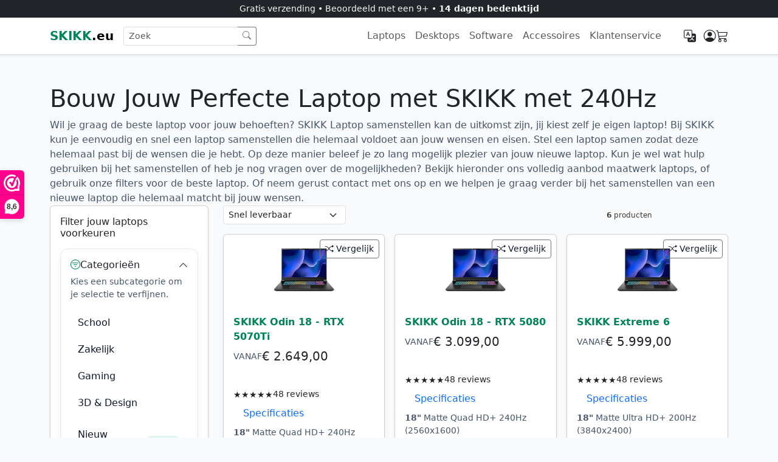

--- FILE ---
content_type: text/html; charset=UTF-8
request_url: https://www.skikk.eu/nl/laptops/240hz
body_size: 22270
content:


<!doctype html>
<html lang="nl">

<head>
<link rel="icon" type="image/png" href="/favicon-96x96.png" sizes="96x96" />
<link rel="icon" type="image/svg+xml" href="/favicon.svg" />
<link rel="shortcut icon" href="/favicon.ico" />
<link rel="apple-touch-icon" sizes="180x180" href="/apple-touch-icon.png" />
<meta name="apple-mobile-web-app-title" content="SKIKK" />
<link rel="manifest" href="/site.webmanifest" />

<!-- Google Tag Manager -->
<script>(function(w,d,s,l,i){w[l]=w[l]||[];w[l].push({'gtm.start':
new Date().getTime(),event:'gtm.js'});var f=d.getElementsByTagName(s)[0],
j=d.createElement(s),dl=l!='dataLayer'?'&l='+l:'';j.async=true;j.src=
'https://www.googletagmanager.com/gtm.js?id='+i+dl;f.parentNode.insertBefore(j,f);
})(window,document,'script','dataLayer','GTM-5J8DZH3');</script>
<!-- End Google Tag Manager -->
    <meta charset="utf-8">
    <meta name="viewport" content="width=device-width, initial-scale=1">
    <title>Laptop samenstellen met 240Hz? Jouw laptop op maat samenstellen</title>
<link rel="alternate" hreflang="en" href="https://www.skikk.eu/en/laptops/240hz" />
<link rel="alternate" hreflang="nl" href="https://www.skikk.eu/nl/laptops/240hz" />
<link rel="alternate" hreflang="sv" href="https://www.skikk.eu/sv/laptops/240hz" />
<link rel="alternate" hreflang="fr" href="https://www.skikk.eu/fr/laptops/240hz" />
<link rel="alternate" hreflang="it" href="https://www.skikk.eu/it/laptops/240hz" />
<link rel="alternate" hreflang="de" href="https://www.skikk.eu/de/laptops/240hz" />
<link rel="alternate" hreflang="es" href="https://www.skikk.eu/es/laptops/240hz" />
<link rel="alternate" hreflang="x-default" href="https://www.skikk.eu/en/laptops/240hz" />
<link rel="canonical" href="https://www.skikk.eu/nl/laptops/240hz" />

<!-- Bootstrap CSS -->
<link rel="stylesheet" type="text/css" href="/css/bootstrap/bootstrap.min.css" /><link rel="stylesheet" type="text/css" href="/css/bootstrap-icons/bootstrap-icons.css" />
	<meta name="description" content="Laptop samenstellen met 240Hz? Jouw laptop op maat samenstellen" />
	<script type="text/javascript" src="/js/cache/ecaf03be8f7db7b7571b9d394c9da493.js"></script><meta name="uri-translation" content="on" />
<meta name="facebook-domain-verification" content="ulskx38l72k25h5qs3lwec5gcnsooy" />



<script>(function(n,r){var e=document.createElement("script");e.async=!0,e.src=n+"/sidebar.js?id="+r+"&c="+c(10,r);var t=document.getElementsByTagName("script")[0];t.parentNode.insertBefore(e,t);function c(s,i){var o=Date.now(),a=s*6e4,_=(Math.sin(i)||0)*a;return Math.floor((o+_)/a)}})("https://dashboard.webwinkelkeur.nl",1220771);</script><script type="text/javascript" src="/js/cache/8e975665a7f0e9ffe7b3049418b8ef35.js"></script>	<script>
		analyticsEvents.affiliation = 'SKIKK';
	</script>
    <style>
      :root{
        --skikk-primary:#008356;
        --skikk-dark:#0f172a;
        --skikk-muted:#64748b;
      }

      body{
        background:#f8fafc;
        font-family: system-ui, -apple-system, "Segoe UI", Roboto, sans-serif;
      }

      .navbar{
        backdrop-filter:saturate(180%) blur(8px);
      }

      .btn-primary, .btn-success{
        background:var(--skikk-primary);
        border-color:var(--skikk-primary);
      }
      .btn-primary:hover, .btn-success:hover{
        background:#02965f;
        border-color:#02965f;
      }
      .text-primary{ color:var(--skikk-primary)!important; }
.text-muted {
  color: #475569 !important; /* Donkerder dan #64748b */
}
.text-secondary {
  color: #FFFFFF !important; /* Donkerder blauwgrijs (≈ contrast 7.1:1) */
}
.text-white-50 {
  color: rgba(255,255,255,0.7) !important;
}
a {
  color: var(--skikk-primary);
  text-decoration: underline;
  text-underline-offset: 2px;
}

a:hover,
a:focus {
  color: #005f3f; /* donkere variant voor hover/focus */
  text-decoration-thickness: 2px;
}
      .table-success{ background-color:rgba(0,168,107,.1); }

      footer{
        background:#0b1220;
        color:#cbd5e1;
      }
      footer a{ color:#cbd5e1; text-decoration:none; }
      footer a:hover{ color:#fff; }

      .hero{
        background: radial-gradient(1200px 600px at 80% -20%, rgba(0,168,107,.15), transparent 60%),
                    linear-gradient(180deg, #ffffff 0%, #f8fafc 100%);
      }
      .hero .badge{ background:rgba(0,168,107,.1); color:var(--skikk-primary); }
      .card-hover{ transition:transform .2s ease, box-shadow .2s ease; }
      .card-hover:hover{ transform:translateY(-4px); box-shadow:0 12px 30px rgba(2,8,23,.08); }
      .icon-usp{
        width:48px; height:48px; display:grid; place-items:center;
        border-radius:12px; background:rgba(0,168,107,.08);
      }
/* Language modal — modern look */
#modal_lang{
  visibility:hidden; opacity:0;
  position:fixed; inset:0; z-index:1050;
  background:rgba(2,8,23,.55);
  transition:opacity .25s ease, visibility .25s ease;
  display:grid; place-items:center; padding:1rem;
}
#modal_lang.show{ visibility:visible; opacity:1; }
#modal_content{
  width:100%; max-width:560px;
  background:#fff; border-radius:16px;
  padding:1.25rem 1.25rem 1.5rem;
}
@media (min-width:768px){
  #modal_content{ padding:1.75rem 1.75rem 2rem; }
}
#modal_content .form-label{ color:var(--skikk-dark); }
#modal_content .text-secondary{ color:var(--skikk-muted)!important; }
#modal_content .btn-light{ background:#f1f5f9; }

#logo_l{ background:rgba(0,168,107,.1)!important; }

/* Make selects feel premium */
#modal_content .form-select{
  border-radius:.6rem; padding:.6rem .95rem;
  border-color:#e2e8f0;
}
#modal_content .form-select:focus{
  border-color:var(--skikk-primary);
  box-shadow:0 0 0 .25rem rgba(0,168,107,.15);
}

/* Flag wrappers keep compatibility with your existing flag classes */
#country_modal, #lang_modal, #curr_modal{
  transition: box-shadow .2s ease, border-color .2s ease;
}
#country_modal:focus-within, #lang_modal:focus-within, #curr_modal:focus-within{
  border-color:var(--skikk-primary)!important;
  box-shadow:0 0 0 .25rem rgba(0,168,107,.1);
}

    </style>
<script src='/.bunny-shield/bd/bunnyprint.js' data-key='SBXYxdXTxQ8EgNTHT/zomuW0STPdXbySwCNfcjTxAznpghKuCh641+dyRMV5wyvsIRnQNlfb+wGKj0s80PtnrN69rCwp7C9WrddH3ZEFT7q5CY/PHVbArp1q8hjF7wASACpajGceiUEFKRtuCGn5nBgacUYcRZ2eDX64jqnxarWticvUfQ2lr2mz7fG20SikVqh8dhf8b3IoBrE2ckZ/bye8j1ZADaZkBNqOt9b41fcZaKVf2u74VOayk4+8J633+poeGowx4yvjbS1IDMgSJENCSiKleTZ7yjAA3ynbLM1KYOlrPacCAAU3HPjWJuoggU9XAvN5JJE9M2B8T7StRHbZZXlCG4+en09Fci1nEMRSFvdhvGTGkdfbRHPqrk5rAMfYtebcN64X0t/GRhF8vFZWSRX1AHtjPcxjwuLJ0gE=' data-validation='[base64]' id='bunnyprint' async></script></head>


<body class="d-flex flex-column min-vh-100">
<!-- Google Tag Manager (noscript) -->
<noscript><iframe src="https://www.googletagmanager.com/ns.html?id=GTM-5J8DZH3"
height="0" width="0" style="display:none;visibility:hidden"></iframe></noscript>
<!-- End Google Tag Manager (noscript) -->
    <!-- Top info bar -->
    <div class="bg-dark text-light small py-1 text-center">
        Gratis verzending • 
		Beoordeeld met een 9+ • 
		<strong>14 dagen bedenktijd</strong>
    </div>

<!-- Navbar -->
<nav class="navbar navbar-expand-lg bg-white sticky-top border-bottom shadow-sm">
    <div class="container">
        <!-- Logo -->
        <a href="/nl" class="navbar-brand fw-bold"><span class="text-primary fw-bold">SKIKK</span>.eu</a>
        <!-- Mobile toggle -->
        <button class="navbar-toggler" type="button" data-bs-toggle="collapse" data-bs-target="#nav" aria-controls="nav" aria-expanded="false" aria-label="Toggle navigation">
            <span class="navbar-toggler-icon"></span>
        </button>

                <!-- 🔍 Search -->
                <form action="/nl/zoeken" id="search_form" class="d-none d-lg-flex align-items-center" method="post" accept-charset="utf-8"><div style="display:none;"><input type="hidden" name="_method" value="POST" /></div>                <div class="input-group input-group-sm">
                    <input name="data[Search][keyword]" type="text" placeholder="Zoek" class="form-control border-end-0" id="search_keyword" /><button 
  class="btn btn-outline-secondary border-start-0" 
  type="submit"
  aria-label="Zoek"
>
  <i class="bi bi-search" aria-hidden="true"></i>
</button>
                </div>
                </form>
        <div class="collapse navbar-collapse" id="nav">
            <!-- Dynamic top menu -->
            <ul class="navbar-nav ms-auto mb-2 mb-lg-0">
                                                            <li class="nav-item">
                            <a class="nav-link" href="/nl/laptops">
                                Laptops                            </a>
                        </li>
                                            <li class="nav-item">
                            <a class="nav-link" href="/nl/desktop">
                                Desktops                            </a>
                        </li>
                                            <li class="nav-item">
                            <a class="nav-link" href="/nl/software">
                                Software                            </a>
                        </li>
                                            <li class="nav-item">
                            <a class="nav-link" href="/nl/accessoires">
                                Accessoires                            </a>
                        </li>
                                            <li class="nav-item">
                            <a class="nav-link" href="/nl/contact">
                                Klantenservice                            </a>
                        </li>
                                        <li><hr class="dropdown-divider d-lg-none"></li>
                            </ul>

            <!-- Primary CTA 
            <a href="https://www.skikk.eu/nl/configureer" class="btn btn-primary ms-lg-3">Stel samen</a>
			-->

            <!-- Right-side icons -->
            <div class="d-flex align-items-center ms-3 gap-3">



                <!-- 🌐 Language chooser -->
                <button 
                    type="button" 
                    class="btn btn-link text-dark text-decoration-none position-relative" 
                    id="langButton"
                    onclick="openLangOverlay();" 
                    title="Selecteer Taal"
                >
                    <i class="bi bi-translate fs-5"></i>
                </button>

                <!-- 👤 Profile -->
                <a href="/nl/mijn-profiel" class="text-dark text-decoration-none" aria-label="Mijn account" title="Mijn account"><i class="bi bi-person-circle fs-5"></i></a>
                <!-- 🛒 Cart -->
                <div class="position-relative">
                    <a href="/nl/winkelwagen" class="text-dark text-decoration-none position-relative" aria-label="Shopping cart" title="Shopping cart"><i class="bi bi-cart3 fs-5"></i></a>
                                    </div>
            </div>
        </div>
    </div>
</nav>



    <!-- Page content -->
    <main class="py-5 flex-grow-1">
        <div class="container">
            <link rel="stylesheet" type="text/css" href="/css/cache/350c5b3f1f00f7fcec6c6d1b5bd67fe8.css" />
<div class="page_content title_order" id="category_prod_order">
    <h1 class="categ_title mb-2">Bouw Jouw Perfecte Laptop met SKIKK met 240Hz</h1>
    <div class="categ_short text-muted">Wil je graag de beste laptop voor jouw behoeften? SKIKK Laptop samenstellen kan de uitkomst zijn, jij kiest zelf je eigen laptop! Bij SKIKK kun je eenvoudig en snel een laptop samenstellen die helemaal voldoet aan jouw wensen en eisen. Stel een laptop samen zodat deze helemaal past bij de wensen die je hebt. Op deze manier beleef je zo lang mogelijk plezier van jouw nieuwe laptop. Kun je wel wat hulp gebruiken bij het samenstellen of heb je nog vragen over de mogelijkheden? 


Bekijk hieronder ons volledig aanbod maatwerk laptops, of gebruik onze filters voor de beste laptop. Of neem gerust contact met ons op en we helpen je graag verder bij het samenstellen van een nieuwe laptop die helemaal matcht bij jouw wensen.</div>
</div>

<div class="row g-4">
<!-- Sidebar -->
<aside class="col-12 col-lg-3">
  <!-- Mobile toggle (hidden on lg+) -->
  <button
    class="btn btn-outline-secondary w-100 d-lg-none mb-3"
    type="button"
    data-bs-toggle="collapse"
    data-bs-target="#filtersCollapse"
    aria-expanded="false"
    aria-controls="filtersCollapse">
    Toon filters  </button>

  <!-- Collapsible wrapper: collapsed on mobile, forced visible on lg+ -->
  <div id="filtersCollapse" class="collapse d-lg-block">
    <div class="sidebar_content sidenav2 card card-body shadow-sm">
      <h2 id="sidebar_main_title" class="h6 mb-3">
        Filter jouw        laptops        voorkeuren      </h2>
      <div id="see_sidebar">
        
<style>
/* Scoped styles for the sidebar filter */
.skikk-filter{--card-bg:#ffffff;--ring:rgba(0,168,107,.15);--muted:#64748b}
.skikk-filter .card{border:1px solid #e2e8f0;border-radius:12px;box-shadow:0 6px 20px rgba(2,8,23,.04)}
.skikk-filter .filter-header{cursor:pointer}
.skikk-filter .filter-header .chev{transition:transform .2s ease}
.skikk-filter [aria-expanded="true"] .chev{transform:rotate(180deg)}
.skikk-filter .list-group-item{border:none;border-radius:10px;padding:.5rem .75rem}
.skikk-filter .list-group-item:hover{background:#f1f5f9}
.skikk-filter .list-group-item.active{background:var(--skikk-primary);color:#fff}
.skikk-filter .list-group-item .badge{background:rgba(0,168,107,.12);color:#047857}
/* Respect existing selected classes */
.spec_selected{background:var(--skikk-primary)!important;color:#fff!important;border-radius:10px;padding:.35rem .6rem}
.spec_not_selected{color:#0f172a}
</style>

<div class="skikk-filter mb-3">
  <div class="card card-body">
    <h3
      class="sidebar_spec_title up_more h6 mb-2 filter-header d-flex align-items-center justify-content-between"
      id="box_more0"
      onclick="read_spec(0); this.setAttribute('aria-expanded', this.getAttribute('aria-expanded')==='true'?'false':'true');"
      role="button"
      aria-controls="read_more0"
      aria-expanded="true"
    >
      <span class="d-flex align-items-center gap-2">
        <i class="bi bi-filter-circle text-primary"></i>
        Categorieën      </span>
      <i class="bi bi-chevron-down chev"></i>
    </h3>

    <p class="text-muted small mb-3">
      Kies een subcategorie om je selectie te verfijnen.    </p>

    <div class="show_filters" id="read_more0" style="display:block;">
      <ul class="list-group list-unstyled mb-0">
        <li class="mb-1"><a href="/nl/laptops/school" class="spec_not_selected list-group-item list-group-item-action d-flex justify-content-between align-items-center text-decoration-none" title="School ">School </a></li><li class="mb-1"><a href="/nl/laptops/zakelijk" class="spec_not_selected list-group-item list-group-item-action d-flex justify-content-between align-items-center text-decoration-none" title="Zakelijk">Zakelijk</a></li><li class="mb-1"><a href="/nl/laptops/gaming" class="spec_not_selected list-group-item list-group-item-action d-flex justify-content-between align-items-center text-decoration-none" title="Gaming">Gaming</a></li><li class="mb-1"><a href="/nl/laptops/3d-design" class="spec_not_selected list-group-item list-group-item-action d-flex justify-content-between align-items-center text-decoration-none" title="3D &amp; Design">3D &amp; Design</a></li><li class="mt-2"><a href="/nl/laptops/new" class="spec_not_selected list-group-item list-group-item-action d-flex align-items-center" id="cat_subcat0" title="Nieuw binnen">Nieuw binnen <span class="badge rounded-pill ms-2">Nieuw</span></a></li>      </ul>
    </div>
  </div>
</div>
<style>
/* Scoped styling */
#filters-scope .filter-card{border:1px solid #e2e8f0;border-radius:14px;box-shadow:0 8px 26px rgba(2,8,23,.06)}
#filters-scope .filter-header{cursor:pointer;padding:.35rem .25rem;border-radius:10px}

#filters-scope .filter-list a{border:none;border-radius:10px;padding:.45rem .65rem;display:flex;justify-content:space-between;align-items:center}
#filters-scope .filter-list a:hover{background:#f1f5f9;text-decoration:none}
#filters-scope .filter-list a.active, #filters-scope .filter-list a.spec_selected{background:var(--skikk-primary,#008356)!important;color:#fff!important}
#filters-scope .filter-count{font-size:.75rem;opacity:.85}
#filters-scope .chip{display:inline-flex;align-items:center;gap:.35rem;background:#e2f6ef;color:#065f46;border-radius:999px;padding:.25rem .6rem;margin:.2rem .25rem;}
#filters-scope .chip .bi{font-size:.9rem}
</style>

<div id="filters-scope" class="mb-3">
  <div class="append_filters mb-2"></div>
  <div class="filter-card card card-body">
<h2 class="h6 filter-header d-flex align-items-center justify-content-between mb-2" id="box_more38" onclick="read_spec(38);" role="button" aria-controls="read_more38" aria-expanded="true"><span class="d-flex align-items-center gap-2"><i class="bi bi-sliders"></i> Schermdiagonaal</span><i class="bi bi-chevron-down"></i></h2><div class="show_filters filter-list" id="read_more38"><a href="/nl/laptops/240hz/16-inch" class="list-group-item list-group-item-action spec_not_selected">16 inch (40 cm) <span class="filter-count">(3)</span></a><a href="/nl/laptops/240hz/18-inch-45-7-cm" class="list-group-item list-group-item-action spec_not_selected">18 inch (45,7 cm) <span class="filter-count">(3)</span></a><div class="clear_left"></div></div><h2 class="h6 filter-header d-flex align-items-center justify-content-between mb-2" id="box_more2" onclick="read_spec(2);" role="button" aria-controls="read_more2" aria-expanded="true"><span class="d-flex align-items-center gap-2"><i class="bi bi-sliders"></i> Beeldscherm</span><i class="bi bi-chevron-down"></i></h2><div class="show_filters filter-list" id="read_more2"><a href="/nl/laptops/240hz/4k" class="list-group-item list-group-item-action spec_not_selected">4K (UHD) <span class="filter-count">(1)</span></a><a href="/nl/laptops/240hz/quad-hd-1440p" class="list-group-item list-group-item-action spec_not_selected">Quad HD (1440p) <span class="filter-count">(5)</span></a><div class="clear_left"></div></div><h2 class="h6 filter-header d-flex align-items-center justify-content-between mb-2" id="box_more4" onclick="read_spec(4);" role="button" aria-controls="read_more4" aria-expanded="true"><span class="d-flex align-items-center gap-2"><i class="bi bi-sliders"></i> Processor</span><i class="bi bi-chevron-down"></i></h2><div class="show_filters filter-list" id="read_more4"><a href="/nl/laptops/240hz/core-i7" class="list-group-item list-group-item-action spec_not_selected">Core i7 <span class="filter-count">(1)</span></a><a href="/nl/laptops/240hz/ryzen-7" class="list-group-item list-group-item-action spec_not_selected">Ryzen 7 <span class="filter-count">(1)</span></a><a href="/nl/laptops/240hz/ultra-5" class="list-group-item list-group-item-action spec_not_selected">Ultra 5 <span class="filter-count">(1)</span></a><a href="/nl/laptops/240hz/ultra-9" class="list-group-item list-group-item-action spec_not_selected">Ultra 9 <span class="filter-count">(3)</span></a><div class="clear_left"></div></div><h2 class="h6 filter-header d-flex align-items-center justify-content-between mb-2" id="box_more5" onclick="read_spec(5);" role="button" aria-controls="read_more5" aria-expanded="true"><span class="d-flex align-items-center gap-2"><i class="bi bi-sliders"></i> Geheugen</span><i class="bi bi-chevron-down"></i></h2><div class="show_filters filter-list" id="read_more5"><a href="/nl/laptops/240hz/32-gb-ram" class="list-group-item list-group-item-action spec_not_selected">32 GB geheugen</a><div class="clear_left"></div></div><h2 class="h6 filter-header d-flex align-items-center justify-content-between mb-2" id="box_more8" onclick="read_spec(8);" role="button" aria-controls="read_more8" aria-expanded="true"><span class="d-flex align-items-center gap-2"><i class="bi bi-sliders"></i> Opslag SSD</span><i class="bi bi-chevron-down"></i></h2><div class="show_filters filter-list" id="read_more8"><a href="/nl/laptops/240hz/1tb-ssd" class="list-group-item list-group-item-action spec_not_selected">1TB SSD <span class="filter-count">(3)</span></a><div class="clear_left"></div></div><h2 class="h6 filter-header d-flex align-items-center justify-content-between mb-2" id="box_more9" onclick="read_spec(9);" role="button" aria-controls="read_more9" aria-expanded="true"><span class="d-flex align-items-center gap-2"><i class="bi bi-sliders"></i> Videokaart</span><i class="bi bi-chevron-down"></i></h2><div class="show_filters filter-list" id="read_more9"><a href="/nl/laptops/240hz/amd-radeon" class="list-group-item list-group-item-action spec_not_selected">AMD Radeon <span class="filter-count">(1)</span></a><a href="/nl/laptops/240hz/intel-arc" class="list-group-item list-group-item-action spec_not_selected">Intel Arc <span class="filter-count">(1)</span></a><a href="/nl/laptops/240hz/nvidia-rtx-5070" class="list-group-item list-group-item-action spec_not_selected">Nvidia RTX 5070 <span class="filter-count">(2)</span></a><a href="/nl/laptops/240hz/nvidia-rtx-5080" class="list-group-item list-group-item-action spec_not_selected">Nvidia RTX 5080 <span class="filter-count">(1)</span></a><a href="/nl/laptops/240hz/nvidia-rtx-5090" class="list-group-item list-group-item-action spec_not_selected">Nvidia RTX 5090 <span class="filter-count">(1)</span></a><div class="clear_left"></div></div><h2 class="h6 filter-header d-flex align-items-center justify-content-between mb-2" id="box_more665" onclick="read_spec(665);" role="button" aria-controls="read_more665" aria-expanded="true"><span class="d-flex align-items-center gap-2"><i class="bi bi-sliders"></i> Neural Processing Unit (TOPS)</span><i class="bi bi-chevron-down"></i></h2><div class="show_filters filter-list" id="read_more665"><a href="/nl/laptops/240hz/50-1" class="list-group-item list-group-item-action spec_not_selected">50 <span class="filter-count">(1)</span></a><div class="clear_left"></div></div><h2 class="h6 filter-header d-flex align-items-center justify-content-between mb-2" id="box_more22" onclick="read_spec(22);" role="button" aria-controls="read_more22" aria-expanded="true"><span class="d-flex align-items-center gap-2"><i class="bi bi-sliders"></i> Thunderbolt</span><i class="bi bi-chevron-down"></i></h2><div class="show_filters filter-list" id="read_more22"><a href="/nl/laptops/240hz/no-thunderbolt" class="list-group-item list-group-item-action spec_not_selected">Zonder Thunderbolt <span class="filter-count">(2)</span></a><a href="/nl/laptops/240hz/thunderbolt" class="list-group-item list-group-item-action spec_not_selected">Thunderbolt <span class="filter-count">(4)</span></a><div class="clear_left"></div></div><h2 class="h6 filter-header d-flex align-items-center justify-content-between mb-2" id="box_more25" onclick="read_spec(25);" role="button" aria-controls="read_more25" aria-expanded="true"><span class="d-flex align-items-center gap-2"><i class="bi bi-sliders"></i> Thunderbolt versie</span><i class="bi bi-chevron-down"></i></h2><div class="show_filters filter-list" id="read_more25"><a href="/nl/laptops/240hz/" class="list-group-item list-group-item-action spec_not_selected">Geen <span class="filter-count">(2)</span></a><a href="/nl/laptops/240hz/thunderbolt-4" class="list-group-item list-group-item-action spec_not_selected">Thunderbolt™ 4 <span class="filter-count">(1)</span></a><a href="/nl/laptops/240hz/thunderbolt-5" class="list-group-item list-group-item-action spec_not_selected">Thunderbolt™ 5 <span class="filter-count">(3)</span></a><div class="clear_left"></div></div><h2 class="h6 filter-header d-flex align-items-center justify-content-between mb-2" id="box_more39" onclick="read_spec(39);" role="button" aria-controls="read_more39" aria-expanded="true"><span class="d-flex align-items-center gap-2"><i class="bi bi-sliders"></i> Resolutie</span><i class="bi bi-chevron-down"></i></h2><div class="show_filters filter-list" id="read_more39"><a href="/nl/laptops/240hz/2560-x-1600-quad-hd" class="list-group-item list-group-item-action spec_not_selected">2560 x 1600 (Quad HD) <span class="filter-count">(5)</span></a><a href="/nl/laptops/240hz/3840-x-2400-ultra-hd" class="list-group-item list-group-item-action spec_not_selected">3840 x 2400 (Ultra HD) <span class="filter-count">(1)</span></a><div class="clear_left"></div></div><h2 class="h6 filter-header d-flex align-items-center justify-content-between mb-2" id="box_more36" onclick="read_spec(36);" role="button" aria-controls="read_more36" aria-expanded="true"><span class="d-flex align-items-center gap-2"><i class="bi bi-sliders"></i> Refresh rate</span><i class="bi bi-chevron-down"></i></h2><div class="show_filters filter-list" id="read_more36"><a href="/nl/laptops/240hz/60hz" class="list-group-item list-group-item-action spec_not_selected">60Hz <span class="filter-count">(3)</span></a><a href="/nl/laptops/240hz/120hz" class="list-group-item list-group-item-action spec_not_selected">120Hz <span class="filter-count">(2)</span></a><a href="/nl/laptops/240hz/144hz" class="list-group-item list-group-item-action spec_not_selected">144Hz <span class="filter-count">(4)</span></a><a href="/nl/laptops/240hz/165hz" class="list-group-item list-group-item-action spec_not_selected">165Hz <span class="filter-count">(3)</span></a><a href="/nl/laptops/240hz/180hz-1" class="list-group-item list-group-item-action spec_not_selected">180Hz <span class="filter-count">(3)</span></a><a href="/nl/laptops/240hz/200hz-1" class="list-group-item list-group-item-action spec_not_selected">200Hz <span class="filter-count">(1)</span></a><a href="/nl/laptops" class="list-group-item list-group-item-action spec_selected active">240Hz <span class="filter-count">(6)</span></a><a href="/nl/laptops/240hz/300hz" class="list-group-item list-group-item-action spec_not_selected">300Hz <span class="filter-count">(3)</span></a><div class="clear_left"></div></div><h2 class="h6 filter-header d-flex align-items-center justify-content-between mb-2" id="box_more434" onclick="read_spec(434);" role="button" aria-controls="read_more434" aria-expanded="true"><span class="d-flex align-items-center gap-2"><i class="bi bi-sliders"></i> Geheugen Type</span><i class="bi bi-chevron-down"></i></h2><div class="show_filters filter-list" id="read_more434"><a href="/nl/laptops/240hz/ddr5" class="list-group-item list-group-item-action spec_not_selected">DDR5 <span class="filter-count">(6)</span></a><div class="clear_left"></div></div><h2 class="h6 filter-header d-flex align-items-center justify-content-between mb-2" id="box_more56" onclick="read_spec(56);" role="button" aria-controls="read_more56" aria-expanded="true"><span class="d-flex align-items-center gap-2"><i class="bi bi-sliders"></i> Processor Support</span><i class="bi bi-chevron-down"></i></h2><div class="show_filters filter-list" id="read_more56"><a href="/nl/laptops/240hz/14th-gen-intel-core-processors" class="list-group-item list-group-item-action spec_not_selected">14th gen Intel Core Processors <span class="filter-count">(1)</span></a><a href="/nl/laptops/240hz/amd-processors" class="list-group-item list-group-item-action spec_not_selected">AMD Processors <span class="filter-count">(1)</span></a><a href="/nl/laptops/240hz/intel-ultra-processors" class="list-group-item list-group-item-action spec_not_selected">Intel Ultra Processors <span class="filter-count">(4)</span></a><div class="clear_left"></div></div><h2 class="h6 filter-header d-flex align-items-center justify-content-between mb-2" id="box_more534" onclick="read_spec(534);" role="button" aria-controls="read_more534" aria-expanded="true"><span class="d-flex align-items-center gap-2"><i class="bi bi-sliders"></i> Optische drive</span><i class="bi bi-chevron-down"></i></h2><div class="show_filters filter-list" id="read_more534"><a href="/nl/laptops/240hz/no-optical-drive" class="list-group-item list-group-item-action spec_not_selected">Geen optische drive <span class="filter-count">(6)</span></a><div class="clear_left"></div></div><h2 class="h6 filter-header d-flex align-items-center justify-content-between mb-2" id="box_more57" onclick="read_spec(57);" role="button" aria-controls="read_more57" aria-expanded="true"><span class="d-flex align-items-center gap-2"><i class="bi bi-sliders"></i> Materiaal</span><i class="bi bi-chevron-down"></i></h2><div class="show_filters filter-list" id="read_more57"><a href="/nl/laptops/240hz/kunststof" class="list-group-item list-group-item-action spec_not_selected">Kunststof <span class="filter-count">(3)</span></a><a href="/nl/laptops/240hz/aluminium" class="list-group-item list-group-item-action spec_not_selected">Aluminium <span class="filter-count">(3)</span></a><div class="clear_left"></div></div><h2 class="h6 filter-header d-flex align-items-center justify-content-between mb-2" id="box_more55" onclick="read_spec(55);" role="button" aria-controls="read_more55" aria-expanded="true"><span class="d-flex align-items-center gap-2"><i class="bi bi-sliders"></i> Gewicht</span><i class="bi bi-chevron-down"></i></h2><div class="show_filters filter-list" id="read_more55"><a href="/nl/laptops/240hz/light" class="list-group-item list-group-item-action spec_not_selected">Lichtgewicht (0 - 2 kg) <span class="filter-count">(2)</span></a><a href="/nl/laptops/240hz/meer-dan-2-kg" class="list-group-item list-group-item-action spec_not_selected">2 kg - 3kg <span class="filter-count">(1)</span></a><a href="/nl/laptops/240hz/3-kg-of-meer" class="list-group-item list-group-item-action spec_not_selected">3 kg of meer <span class="filter-count">(3)</span></a><div class="clear_left"></div></div><h2 class="h6 filter-header d-flex align-items-center justify-content-between mb-2" id="box_more62" onclick="read_spec(62);" role="button" aria-controls="read_more62" aria-expanded="true"><span class="d-flex align-items-center gap-2"><i class="bi bi-sliders"></i> Accuduur</span><i class="bi bi-chevron-down"></i></h2><div class="show_filters filter-list" id="read_more62"><a href="/nl/laptops/240hz/0-tot-8-uur" class="list-group-item list-group-item-action spec_not_selected">1 tot 8 uur <span class="filter-count">(1)</span></a><a href="/nl/laptops/240hz/8-tot-12-uur" class="list-group-item list-group-item-action spec_not_selected">8 tot 12 uur <span class="filter-count">(5)</span></a><div class="clear_left"></div></div><h2 class="h6 filter-header d-flex align-items-center justify-content-between mb-2" id="box_more358" onclick="read_spec(358);" role="button" aria-controls="read_more358" aria-expanded="true"><span class="d-flex align-items-center gap-2"><i class="bi bi-sliders"></i> Opladen</span><i class="bi bi-chevron-down"></i></h2><div class="show_filters filter-list" id="read_more358"><a href="/nl/laptops/240hz/met-adapter" class="list-group-item list-group-item-action spec_not_selected">Adapter <span class="filter-count">(1)</span></a><a href="/nl/laptops/240hz/adapter-usb-c-140w-usb-c" class="list-group-item list-group-item-action spec_not_selected">Adapter + USB-C (140W+ USB-C) <span class="filter-count">(5)</span></a><div class="clear_left"></div></div><h2 class="h6 filter-header d-flex align-items-center justify-content-between mb-2" id="box_more615" onclick="read_spec(615);" role="button" aria-controls="read_more615" aria-expanded="true"><span class="d-flex align-items-center gap-2"><i class="bi bi-sliders"></i> Waterkoeling</span><i class="bi bi-chevron-down"></i></h2><div class="show_filters filter-list" id="read_more615"><a href="/nl/laptops/240hz/no-watercooling" class="list-group-item list-group-item-action spec_not_selected">No watercooling <span class="filter-count">(6)</span></a><div class="clear_left"></div></div>  </div>
</div>

<script type="text/javascript">
function read_spec(spec_id){
  var box = $('#box_more'+spec_id);
  var body = $('#read_more'+spec_id);
  box.toggleClass('up_more');
  body.slideToggle(150);
}
$(document).ready(function(){
  var filters = {"\/nl\/laptops":"240Hz"};
  if (filters && Object.keys(filters).length){
    var $wrap = $('<div class="mb-2"></div>');
    $wrap.append('<div class="small text-muted mb-1">Gekozen filters:</div>');
    $.each(filters,function(href, name){
      var chip = $('<a class="chip text-decoration-none"/>').attr('href', href).attr('title', name)
        .html('<i class="bi bi-x-circle"></i> '+ name);
      $wrap.append(chip);
    });
    $('#filters-scope .append_filters').html($wrap);
  }
});
</script>      </div>
    </div>
  </div>
</aside>


  <!-- Main content -->
  <section class="col-12 col-lg-9">
    
    <div class="d-flex align-items-center justify-content-between mb-3">
        <div class="sort_prods">
            <select name="data[sort_by]" id="sort_changed" class="form-select form-select-sm w-auto">
<option value="0">Prijs hoog -&gt; laag</option>
<option value="1">Prijs laag -&gt; hoog</option>
<option value="2">Best beoordeeld</option>
<option value="3">Best verkocht</option>
<option value="4">Scherm klein -&gt; groot</option>
<option value="5">Scherm groot -&gt; klein</option>
<option value="6" selected="selected">Snel leverbaar</option>
<option value="8">Naam A naar Z</option>
<option value="9">Naam Z naar A</option>
</select>        </div>
        <div class="number_prods_top">	<div class="pagination_top">	
		<div class="pag_products">
			<strong>6</strong> producten		</div>
	</div>
</div>
    </div>

    
    <div id="list_products">
      <div class="row g-3">
              
        <div class="col-6 col-md-4 col-lg-4">
          <div class="card h-100 card-hover shadow-sm">
            <div class="position-relative text-center p-3">
              <a href="/nl/laptops/odin-18-rtx-5070ti" title="Odin 18 - RTX 5070Ti" class="d-inline-block"><img src="https://www.skikk.eu/img/cache/products/90b224c083fa12da31a2123052c8c328_adaptive_140x140.png" width="140" height="140" loading="lazy" alt="SKIKK Odin 18 - RTX 5070Ti" class="img-fluid" /></a>
                            <a href="javascript:;" onclick="return compareClick(event, 1293)" slug="odin-18-rtx-5070ti" title="Vergelijk Odin 18 - RTX 5070Ti" class="btn btn-sm btn-outline-secondary position-absolute top-0 end-0 m-2 spec_not_selected compare_1293"><i class="bi bi-shuffle"></i> Vergelijk</a>            </div>

            <div class="card-body d-flex flex-column">
              <a href="/nl/laptops/odin-18-rtx-5070ti" title="Odin 18 - RTX 5070Ti" class="fw-semibold text-decoration-none mb-2 product_list_name">SKIKK Odin 18 - RTX 5070Ti</a>
              <div class="price_content mb-2">
                <div class="d-flex align-items-center gap-2">
                  <small class="text-muted text-uppercase">vanaf</small>
                  <div class="list_price h5 mb-0">
                                        € 2.649,00                  </div>
                </div>
                <div class="d-flex align-items-center justify-content-between mt-2">
                  <span class="wishlist">
                    <a href="/nl/inloggen" class="wish_icon_list" title="Voeg toe aan verlanglijst SKIKK Odin 18 - RTX 5070Ti"><img src="" lazy-load="1" alt="" data-src="/img/layout/green_wish.svg" /></a>                  </span>

                                  </div>
              </div>

              <style>
/* Keep review stars inline on one row */
.stars.reviewer-stars{display:inline-flex;gap:.15rem;line-height:1;vertical-align:middle}
.stars.reviewer-stars .star{display:inline-block}
</style>
<div class="review_data d-flex align-items-center gap-2 small mb-2">
                <div class="stars reviewer-stars" data-value="4.7"><div class="star">&#9733</div><div class="star">&#9733</div><div class="star">&#9733</div><div class="star">&#9733</div><div class="star">&#9733</div></div>                <p class="mb-0">48 reviews</p>
              </div>

              <div class="specs-wrapper mb-3">
                                  <button type="button" class="btn btn-link p-0 list_spec_title li_down small text-decoration-none">
                    <i class="li_arrow li_right"></i>&nbsp;&nbsp;&nbsp;Specificaties                  </button>
                  <ul class="list-unstyled list_spec mt-2">
                                          <li class="small text-muted"><span> <b>18"</b> Matte Quad HD+ 240Hz (2560x1600)</span></li>
                                          <li class="small text-muted"><span> <b>Intel 24 Cores Ultra 9</b> 275HX 2.1GHz (5.4GHz) 36MB Cache</span></li>
                                          <li class="small text-muted"><span> <b>32GB</b> SKIKK 4800MHz</span></li>
                                          <li class="small text-muted"><span> <b>1TB</b> SAMSUNG <b>9100</b> PRO</span></li>
                                          <li class="small text-muted"><span> Nvidia GeForce <b>RTX 5070 Ti</b> 12GB GDDR7</span></li>
                                      </ul>
                              </div>

              <div class="mt-auto">
                <div class="delivery_box mb-3">
                                                            <div class="delivery_time_sec delivery_simple delivery_time_top">
                        Binnen 1 werkdag verzonden                      </div>
                                                      </div>

                <a href="/nl/laptops/odin-18-rtx-5070ti" title="Configureer SKIKK Odin 18 - RTX 5070Ti" class="btn btn-primary w-100 view_prod_cat">Configureer <img src="/img/layout/make_it.svg" title="Configureer" alt="" /></a>              </div>
            </div>
          </div>
        </div>
              
        <div class="col-6 col-md-4 col-lg-4">
          <div class="card h-100 card-hover shadow-sm">
            <div class="position-relative text-center p-3">
              <a href="/nl/laptops/odin-18-rtx-5080" title="Odin 18 - RTX 5080" class="d-inline-block"><img src="https://www.skikk.eu/img/cache/products/de6d316b20ea23efa918990832835b52_adaptive_140x140.png" width="140" height="140" loading="lazy" alt="SKIKK Odin 18 - RTX 5080" class="img-fluid" /></a>
                            <a href="javascript:;" onclick="return compareClick(event, 1294)" slug="odin-18-rtx-5080" title="Vergelijk Odin 18 - RTX 5080" class="btn btn-sm btn-outline-secondary position-absolute top-0 end-0 m-2 spec_not_selected compare_1294"><i class="bi bi-shuffle"></i> Vergelijk</a>            </div>

            <div class="card-body d-flex flex-column">
              <a href="/nl/laptops/odin-18-rtx-5080" title="Odin 18 - RTX 5080" class="fw-semibold text-decoration-none mb-2 product_list_name">SKIKK Odin 18 - RTX 5080</a>
              <div class="price_content mb-2">
                <div class="d-flex align-items-center gap-2">
                  <small class="text-muted text-uppercase">vanaf</small>
                  <div class="list_price h5 mb-0">
                                        € 3.099,00                  </div>
                </div>
                <div class="d-flex align-items-center justify-content-between mt-2">
                  <span class="wishlist">
                    <a href="/nl/inloggen" class="wish_icon_list" title="Voeg toe aan verlanglijst SKIKK Odin 18 - RTX 5080"><img src="" lazy-load="1" alt="" data-src="/img/layout/green_wish.svg" /></a>                  </span>

                                  </div>
              </div>

              <style>
/* Keep review stars inline on one row */
.stars.reviewer-stars{display:inline-flex;gap:.15rem;line-height:1;vertical-align:middle}
.stars.reviewer-stars .star{display:inline-block}
</style>
<div class="review_data d-flex align-items-center gap-2 small mb-2">
                <div class="stars reviewer-stars" data-value="4.7"><div class="star">&#9733</div><div class="star">&#9733</div><div class="star">&#9733</div><div class="star">&#9733</div><div class="star">&#9733</div></div>                <p class="mb-0">48 reviews</p>
              </div>

              <div class="specs-wrapper mb-3">
                                  <button type="button" class="btn btn-link p-0 list_spec_title li_down small text-decoration-none">
                    <i class="li_arrow li_right"></i>&nbsp;&nbsp;&nbsp;Specificaties                  </button>
                  <ul class="list-unstyled list_spec mt-2">
                                          <li class="small text-muted"><span> <b>18"</b> Matte Quad HD+ 240Hz (2560x1600)</span></li>
                                          <li class="small text-muted"><span> <b>Intel 24 Cores Ultra 9</b> 275HX 2.1GHz (5.4GHz) 36MB Cache</span></li>
                                          <li class="small text-muted"><span> <b>32GB</b> SKIKK 4800MHz</span></li>
                                          <li class="small text-muted"><span> <b>1TB</b> SAMSUNG <b>9100</b> PRO</span></li>
                                          <li class="small text-muted"><span> Nvidia GeForce <b>RTX 5080</b> 16GB GDDR7</span></li>
                                      </ul>
                              </div>

              <div class="mt-auto">
                <div class="delivery_box mb-3">
                                                            <div class="delivery_time_sec delivery_simple delivery_time_top">
                        Binnen 1 werkdag verzonden                      </div>
                                                      </div>

                <a href="/nl/laptops/odin-18-rtx-5080" title="Configureer SKIKK Odin 18 - RTX 5080" class="btn btn-primary w-100 view_prod_cat">Configureer <img src="/img/layout/make_it.svg" title="Configureer" alt="" /></a>              </div>
            </div>
          </div>
        </div>
              
        <div class="col-6 col-md-4 col-lg-4">
          <div class="card h-100 card-hover shadow-sm">
            <div class="position-relative text-center p-3">
              <a href="/nl/laptops/extreme" title="Extreme 6" class="d-inline-block"><img src="https://www.skikk.eu/img/cache/products/691d0714c0243f2a77cd18cdcccc07f1_adaptive_140x140.png" width="140" height="140" loading="lazy" alt="SKIKK Extreme 6" class="img-fluid" /></a>
                            <a href="javascript:;" onclick="return compareClick(event, 1300)" slug="extreme" title="Vergelijk Extreme 6" class="btn btn-sm btn-outline-secondary position-absolute top-0 end-0 m-2 spec_not_selected compare_1300"><i class="bi bi-shuffle"></i> Vergelijk</a>            </div>

            <div class="card-body d-flex flex-column">
              <a href="/nl/laptops/extreme" title="Extreme 6" class="fw-semibold text-decoration-none mb-2 product_list_name">SKIKK Extreme 6</a>
              <div class="price_content mb-2">
                <div class="d-flex align-items-center gap-2">
                  <small class="text-muted text-uppercase">vanaf</small>
                  <div class="list_price h5 mb-0">
                                        € 5.999,00                  </div>
                </div>
                <div class="d-flex align-items-center justify-content-between mt-2">
                  <span class="wishlist">
                    <a href="/nl/inloggen" class="wish_icon_list" title="Voeg toe aan verlanglijst SKIKK Extreme 6"><img src="" lazy-load="1" alt="" data-src="/img/layout/green_wish.svg" /></a>                  </span>

                                  </div>
              </div>

              <style>
/* Keep review stars inline on one row */
.stars.reviewer-stars{display:inline-flex;gap:.15rem;line-height:1;vertical-align:middle}
.stars.reviewer-stars .star{display:inline-block}
</style>
<div class="review_data d-flex align-items-center gap-2 small mb-2">
                <div class="stars reviewer-stars" data-value="4.8"><div class="star">&#9733</div><div class="star">&#9733</div><div class="star">&#9733</div><div class="star">&#9733</div><div class="star">&#9733</div></div>                <p class="mb-0">48 reviews</p>
              </div>

              <div class="specs-wrapper mb-3">
                                  <button type="button" class="btn btn-link p-0 list_spec_title li_down small text-decoration-none">
                    <i class="li_arrow li_right"></i>&nbsp;&nbsp;&nbsp;Specificaties                  </button>
                  <ul class="list-unstyled list_spec mt-2">
                                          <li class="small text-muted"><span> <b>18"</b> Matte Ultra HD+ 200Hz (3840x2400)</span></li>
                                          <li class="small text-muted"><span> <b>Intel 24 Cores Ultra 9</b> 275HX 2.1GHz (5.4GHz) 36MB Cache</span></li>
                                          <li class="small text-muted"><span> <b>192GB</b> SKIKK (4x 48GB)</span></li>
                                          <li class="small text-muted"><span> <b>16TB</b> Samsung 990 Pro (4x 4TB)</span></li>
                                          <li class="small text-muted"><span> Nvidia GeForce <b>RTX 5090</b> 24GB GDDR7</span></li>
                                      </ul>
                              </div>

              <div class="mt-auto">
                <div class="delivery_box mb-3">
                                                            <div class="delivery_time_sec delivery_simple delivery_time_top">
                        Binnen 1 werkdag verzonden                      </div>
                                                      </div>

                <a href="/nl/laptops/extreme" title="Configureer SKIKK Extreme 6" class="btn btn-primary w-100 view_prod_cat">Configureer <img src="/img/layout/make_it.svg" title="Configureer" alt="" /></a>              </div>
            </div>
          </div>
        </div>
              
        <div class="col-6 col-md-4 col-lg-4">
          <div class="card h-100 card-hover shadow-sm">
            <div class="position-relative text-center p-3">
              <a href="/nl/laptops/alfheim-16-ryzen-ai-9" title="Alfheim 16 Ryzen AI" class="d-inline-block"><img src="https://www.skikk.eu/img/cache/products/6befae750e18c34df08dfd6184352340_adaptive_140x140.png" width="140" height="140" loading="lazy" alt="SKIKK Alfheim 16 Ryzen AI" class="img-fluid" /></a>
                            <a href="javascript:;" onclick="return compareClick(event, 1326)" slug="alfheim-16-ryzen-ai-9" title="Vergelijk Alfheim 16 Ryzen AI" class="btn btn-sm btn-outline-secondary position-absolute top-0 end-0 m-2 spec_not_selected compare_1326"><i class="bi bi-shuffle"></i> Vergelijk</a>            </div>

            <div class="card-body d-flex flex-column">
              <a href="/nl/laptops/alfheim-16-ryzen-ai-9" title="Alfheim 16 Ryzen AI" class="fw-semibold text-decoration-none mb-2 product_list_name">SKIKK Alfheim 16 Ryzen AI</a>
              <div class="price_content mb-2">
                <div class="d-flex align-items-center gap-2">
                  <small class="text-muted text-uppercase">vanaf</small>
                  <div class="list_price h5 mb-0">
                                        € 1.299,00                  </div>
                </div>
                <div class="d-flex align-items-center justify-content-between mt-2">
                  <span class="wishlist">
                    <a href="/nl/inloggen" class="wish_icon_list" title="Voeg toe aan verlanglijst SKIKK Alfheim 16 Ryzen AI"><img src="" lazy-load="1" alt="" data-src="/img/layout/green_wish.svg" /></a>                  </span>

                                  </div>
              </div>

              <style>
/* Keep review stars inline on one row */
.stars.reviewer-stars{display:inline-flex;gap:.15rem;line-height:1;vertical-align:middle}
.stars.reviewer-stars .star{display:inline-block}
</style>
<div class="review_data d-flex align-items-center gap-2 small mb-2">
                <div class="stars reviewer-stars" data-value="0"><div class="star">&#9733</div><div class="star">&#9733</div><div class="star">&#9733</div><div class="star">&#9733</div><div class="star">&#9733</div></div>                <p class="mb-0">no reviews</p>
              </div>

              <div class="specs-wrapper mb-3">
                                  <button type="button" class="btn btn-link p-0 list_spec_title li_down small text-decoration-none">
                    <i class="li_arrow li_right"></i>&nbsp;&nbsp;&nbsp;Specificaties                  </button>
                  <ul class="list-unstyled list_spec mt-2">
                                          <li class="small text-muted"><span> <b>16"</b> Matte Quad HD 240Hz (2560x1600)</span></li>
                                          <li class="small text-muted"><span> <b>AMD Ryzen AI 7</b> 8 cores 350 2.0GHz (5.0GHz) 16MB Cache</span></li>
                                          <li class="small text-muted"><span> <b>32GB</b> SKIKK 5600MHz </span></li>
                                          <li class="small text-muted"><span> <b>1TB</b> SKIKK Nova</span></li>
                                          <li class="small text-muted"><span> AMD Radeon Graphics 860M</span></li>
                                      </ul>
                              </div>

              <div class="mt-auto">
                <div class="delivery_box mb-3">
                                                            <div class="delivery_time_sec delivery_simple delivery_time_top">
                        Binnen 1 werkdag verzonden                      </div>
                                                      </div>

                <a href="/nl/laptops/alfheim-16-ryzen-ai-9" title="Configureer SKIKK Alfheim 16 Ryzen AI" class="btn btn-primary w-100 view_prod_cat">Configureer <img src="/img/layout/make_it.svg" title="Configureer" alt="" /></a>              </div>
            </div>
          </div>
        </div>
              
        <div class="col-6 col-md-4 col-lg-4">
          <div class="card h-100 card-hover shadow-sm">
            <div class="position-relative text-center p-3">
              <a href="/nl/laptops/alfheim-16-inch-laptop-rtx-5070ti" title="Alfheim 16 RTX 5070Ti" class="d-inline-block"><img src="https://www.skikk.eu/img/cache/products/109e165c058fb31ca7e62b0f07e88f4c_adaptive_140x140.png" width="140" height="140" loading="lazy" alt="SKIKK Alfheim 16 RTX 5070Ti" class="img-fluid" /></a>
                            <a href="javascript:;" onclick="return compareClick(event, 1331)" slug="alfheim-16-inch-laptop-rtx-5070ti" title="Vergelijk Alfheim 16 RTX 5070Ti" class="btn btn-sm btn-outline-secondary position-absolute top-0 end-0 m-2 spec_not_selected compare_1331"><i class="bi bi-shuffle"></i> Vergelijk</a>            </div>

            <div class="card-body d-flex flex-column">
              <a href="/nl/laptops/alfheim-16-inch-laptop-rtx-5070ti" title="Alfheim 16 RTX 5070Ti" class="fw-semibold text-decoration-none mb-2 product_list_name">SKIKK Alfheim 16 RTX 5070Ti</a>
              <div class="price_content mb-2">
                <div class="d-flex align-items-center gap-2">
                  <small class="text-muted text-uppercase">vanaf</small>
                  <div class="list_price h5 mb-0">
                                        € 1.849,00                  </div>
                </div>
                <div class="d-flex align-items-center justify-content-between mt-2">
                  <span class="wishlist">
                    <a href="/nl/inloggen" class="wish_icon_list" title="Voeg toe aan verlanglijst SKIKK Alfheim 16 RTX 5070Ti"><img src="" lazy-load="1" alt="" data-src="/img/layout/green_wish.svg" /></a>                  </span>

                                  </div>
              </div>

              <style>
/* Keep review stars inline on one row */
.stars.reviewer-stars{display:inline-flex;gap:.15rem;line-height:1;vertical-align:middle}
.stars.reviewer-stars .star{display:inline-block}
</style>
<div class="review_data d-flex align-items-center gap-2 small mb-2">
                <div class="stars reviewer-stars" data-value="0"><div class="star">&#9733</div><div class="star">&#9733</div><div class="star">&#9733</div><div class="star">&#9733</div><div class="star">&#9733</div></div>                <p class="mb-0">no reviews</p>
              </div>

              <div class="specs-wrapper mb-3">
                                  <button type="button" class="btn btn-link p-0 list_spec_title li_down small text-decoration-none">
                    <i class="li_arrow li_right"></i>&nbsp;&nbsp;&nbsp;Specificaties                  </button>
                  <ul class="list-unstyled list_spec mt-2">
                                          <li class="small text-muted"><span> <b>16"</b> Matte Quad HD 240Hz (2560x1600)</span></li>
                                          <li class="small text-muted"><span> <B>Intel 16 Cores i7</b> 14650HX 1.6GHz (5.2GHz) 30MB Cache</span></li>
                                          <li class="small text-muted"><span> <b>32GB</b> SKIKK 4800MHz</span></li>
                                          <li class="small text-muted"><span> <b>1TB</b> SKIKK Nova</span></li>
                                          <li class="small text-muted"><span> Nvidia GeForce <b>RTX 5070 Ti</b> 12GB GDDR7</span></li>
                                      </ul>
                              </div>

              <div class="mt-auto">
                <div class="delivery_box mb-3">
                                                            <div class="delivery_time_sec delivery_simple delivery_time_top">
                        Binnen 1 werkdag verzonden                      </div>
                                                      </div>

                <a href="/nl/laptops/alfheim-16-inch-laptop-rtx-5070ti" title="Configureer SKIKK Alfheim 16 RTX 5070Ti" class="btn btn-primary w-100 view_prod_cat">Configureer <img src="/img/layout/make_it.svg" title="Configureer" alt="" /></a>              </div>
            </div>
          </div>
        </div>
              
        <div class="col-6 col-md-4 col-lg-4">
          <div class="card h-100 card-hover shadow-sm">
            <div class="position-relative text-center p-3">
              <a href="/nl/laptops/alfheim-16-ultra" title="Alfheim 16 Ultra" class="d-inline-block"><img src="https://www.skikk.eu/img/cache/products/9c0f74a520fd75efc1270052fb5fd151_adaptive_140x140.png" width="140" height="140" loading="lazy" alt="SKIKK Alfheim 16 Ultra" class="img-fluid" /></a>
                            <a href="javascript:;" onclick="return compareClick(event, 907)" slug="alfheim-16-ultra" title="Vergelijk Alfheim 16 Ultra" class="btn btn-sm btn-outline-secondary position-absolute top-0 end-0 m-2 spec_not_selected compare_907"><i class="bi bi-shuffle"></i> Vergelijk</a>            </div>

            <div class="card-body d-flex flex-column">
              <a href="/nl/laptops/alfheim-16-ultra" title="Alfheim 16 Ultra" class="fw-semibold text-decoration-none mb-2 product_list_name">SKIKK Alfheim 16 Ultra</a>
              <div class="price_content mb-2">
                <div class="d-flex align-items-center gap-2">
                  <small class="text-muted text-uppercase">vanaf</small>
                  <div class="list_price h5 mb-0">
                                        € 1.099,00                  </div>
                </div>
                <div class="d-flex align-items-center justify-content-between mt-2">
                  <span class="wishlist">
                    <a href="/nl/inloggen" class="wish_icon_list" title="Voeg toe aan verlanglijst SKIKK Alfheim 16 Ultra"><img src="" lazy-load="1" alt="" data-src="/img/layout/green_wish.svg" /></a>                  </span>

                                  </div>
              </div>

              <style>
/* Keep review stars inline on one row */
.stars.reviewer-stars{display:inline-flex;gap:.15rem;line-height:1;vertical-align:middle}
.stars.reviewer-stars .star{display:inline-block}
</style>
<div class="review_data d-flex align-items-center gap-2 small mb-2">
                <div class="stars reviewer-stars" data-value="5.0"><div class="star">&#9733</div><div class="star">&#9733</div><div class="star">&#9733</div><div class="star">&#9733</div><div class="star">&#9733</div></div>                <p class="mb-0">2 reviews</p>
              </div>

              <div class="specs-wrapper mb-3">
                                  <button type="button" class="btn btn-link p-0 list_spec_title li_down small text-decoration-none">
                    <i class="li_arrow li_right"></i>&nbsp;&nbsp;&nbsp;Specificaties                  </button>
                  <ul class="list-unstyled list_spec mt-2">
                                          <li class="small text-muted"><span> <b>16"</b> Matte Quad HD 240Hz (2560x1600)</span></li>
                                          <li class="small text-muted"><span> <B>Intel 14 Cores Ultra 5</b> 225H 700MHz (4.9GHz) 18MB Cache</span></li>
                                          <li class="small text-muted"><span> <b>32GB</b> SKIKK 4800MHz</span></li>
                                          <li class="small text-muted"><span> <b>1TB</b> SKIKK Nova</span></li>
                                          <li class="small text-muted"><span> <B>Intel Arc</b> 8-Core iGPU</span></li>
                                      </ul>
                              </div>

              <div class="mt-auto">
                <div class="delivery_box mb-3">
                                                                                  <div class="delivery_time_sec delivery_time_top">
                        <strong>Vandaag besteld, verzending:</strong><br />23 - 26 Januari                      </div>
                                                      </div>

                <a href="/nl/laptops/alfheim-16-ultra" title="Configureer SKIKK Alfheim 16 Ultra" class="btn btn-primary w-100 view_prod_cat">Configureer <img src="/img/layout/make_it.svg" title="Configureer" alt="" /></a>              </div>
            </div>
          </div>
        </div>
            </div>

      	<div class="pagination">
		<div class="paginator_counter">
			<form action="/nl/laptops/240hz" class="form_pagination" method="post" accept-charset="utf-8"><div style="display:none;"><input type="hidden" name="_method" value="POST" /></div><label for="LimitSelectLimitSelect">Toon</label><select name="data[LimitSelect][limit_select]" onchange="this.form.submit()" id="LimitSelectLimitSelect">
<option value="12">12</option>
<option value="28" selected="selected">28</option>
<option value="56">56</option>
<option value="84">84</option>
</select></form>		</div>
		<div class="pag_products">
			van <strong>6</strong> producten		</div>
        		<div class="paging">
			&nbsp;		</div>
	</div>
    </div>

    <div class="categ_title mt-4" style="font-size:unset;font-weight: unset;">
      <div class="min-h-[20px] text-message flex flex-col items-start gap-3 whitespace-pre-wrap break-words [.text-message+&amp;]:mt-5 overflow-x-auto">
<div class="markdown prose w-full break-words dark:prose-invert light">
<h2><span style="font-size:20px"><strong>Bouw Jouw Perfecte Laptop met SKIKK</strong></span></h2>

<p><span style="font-size:20px">In het digitale tijdperk waarin we leven, is het vinden van de perfecte laptop essentieel geworden. Of je nu een student bent die notities moet maken, een professional die op zoek is naar betrouwbare prestaties, of een gamer die de beste grafische ervaring wenst, de juiste laptop kan een wereld van verschil maken. Maar wat als geen enkele bestaande laptop lijkt te voldoen aan jouw unieke eisen en wensen? Daar komt SKIKK om de hoek kijken met een revolutionaire oplossing: <strong>Een laptop op maat</strong>.</span></p>

<h3><span style="font-size:20px"><strong>Waarom een laptop samenstellen?</strong></span></h3>

<p><span style="font-size:20px">Het concept van een laptop samenstellen biedt een vrijheid die zelden gezien is in de traditionele laptopmarkt. Stel je voor: elk component van je laptop kiezen, van de processor en het geheugen tot aan de grafische kaart en opslagruimte. Dit betekent dat je niet meer hoeft te compromitteren op specificaties of prijs. Bij SKIKK begrijpen we dat iedereen uniek is, en zo ook hun laptopbehoeften. Daarom bieden we jou de mogelijkheid om je eigen laptop te configureren.</span></p>

<h3><strong><span style="font-size:20px">Hoe werkt een laptop samenstellen?</span></strong></h3>

<p><span style="font-size:20px">Het samenstellen van je laptop bij SKIKK is eenvoudig en gebruikersvriendelijk. We hebben een breed assortiment aan componenten en modellen om uit te kiezen, waardoor je zeker de perfecte combinatie voor jouw behoeften vindt. Onze gebruiksvriendelijke website leidt je stap voor stap door het proces. Begin met het kiezen van een basismodel dat past bij jouw hoofddoelen - of dat nu krachtige prestaties, mobiliteit of het beste van beide werelden is. Vervolgens kun je elke component naar wens aanpassen.</span></p>

<h2><strong><span style="font-size:20px">Waarom SKIKK Laptops?</span></strong></h2>

<ol>
	<li>
	<p><span style="font-size:20px"><strong>Maatwerk</strong>: Bij SKIKK krijg je de unieke kans om een laptop te bouwen die volledig voldoet aan jouw specifieke wensen en eisen.</span></p>
	</li>
	<li>
	<p><span style="font-size:20px"><strong>Expertise</strong>: Ons team van experts staat klaar om je te adviseren en te ondersteunen bij elke stap. Heb je hulp nodig bij het samenstellen of vragen over de mogelijkheden? Neem gerust contact met ons op.</span></p>
	</li>
	<li>
	<p><span style="font-size:20px"><strong>Kwaliteit</strong>: Wij gebruiken alleen onderdelen van hoge kwaliteit om te verzekeren dat jouw laptop niet alleen aan je wensen voldoet, maar ook duurzaam en betrouwbaar is.</span></p>
	</li>
	<li>
	<p><span style="font-size:20px"><strong>Klantenservice</strong>: Onze klantenservice staat bekend om zijn uitmuntende ondersteuning, voor &eacute;n na je aankoop.</span></p>
	</li>
</ol>

<h3><strong><span style="font-size:20px">Begin vandaag nog!</span></strong></h3>

<p><span style="font-size:20px">Ben je klaar om de laptop van je dromen samen te stellen? Gebruik onze handige filters om snel de beste opties voor jouw behoeften te vinden. Of je nu op zoek bent naar de ultieme gaming laptop, een krachtige werkstation, of een lichtgewicht machine voor onderweg, bij SKIKK is alles mogelijk.</span></p>

<p><span style="font-size:20px">Bouw vandaag nog jouw perfecte laptop met SKIKK en ervaar de vrijheid van een op maat gemaakte machine die volledig aansluit bij jouw levensstijl. Jouw ideale laptop wacht op je, samengesteld met de precisie en zorg die alleen SKIKK kan bieden. Begin aan jouw reis naar de perfecte laptopervaring.</span></p>
</div>
</div>
    </div>
  </section>
</div>

<div class="clear_both"></div>
<div id="compare_overlay"></div>


<script type="text/javascript">
// start analytics events
$(document).on('click', '#add_to_wishlist', function(e) {
    let products = {"odin-18-rtx-5070ti":{"Product":{"id":"1293","category_id":"1","subcategory_id":"3","brand_id":"1","code":"Odin 18 - RTX 5070Ti","internal_id":"Clevo X580WNR-G","ean":"8721271200655","ean_azerty_be":"8721271200686","ean_azerty_fr":"8721271200679","ean_qwertz_de":"8721271200662","variant_id":"0","active":"1","homepage":"0","our_choice":"0","archive":"0","preorder":"0","preorder_date":null,"name":"Odin 18 - RTX 5070Ti","slug":"odin-18-rtx-5070ti","slug_eng":null,"image":null,"price":"2189.256","offer":"0","offer_price":"2023.967","weight":null,"fits_mailbox":"0","purchase_price":"0.000","purchase_price_changed":null,"quantity":"-1062","unlimited_qty":"1","sell_without_stock":"1","disable_warranty":"0","short_content":"Extreme prestaties en ultieme vrijheid \u2013 stel jouw perfecte SKIKK Odin 18 samen! ","waranty":"3","content":"<p><span style=\"font-size:20px\"><span style=\"font-size:48px\"><strong>SKIKK Odin 18 - RTX 5070 Ti<\/strong><\/span><\/span><\/p>\r\n\r\n<p><span style=\"font-size:20px\"><strong>Krachtige 18-inch Laptop die je zelf kunt samenstellen<\/strong><\/span><\/p>\r\n\r\n<p><span style=\"font-size:20px\">De <strong>SKIKK Odin 18 - RTX 5070 Ti<\/strong> is een krachtige en volledig configureerbare 18-inch laptop, perfect voor gamers, creators en professionals die op zoek zijn naar maximale prestaties. Met de nieuwste hardware, een indrukwekkend 18-inch <strong>Matte Quad HD+ 240Hz<\/strong> scherm en de nieuwste <strong>NVIDIA GeForce RTX 5070 Ti 12GB GDDR7<\/strong> grafische kaart, biedt deze laptop onge&euml;venaarde prestaties en visuele helderheid.<\/span><\/p>\r\n\r\n<h3><span style=\"font-size:20px\"><strong>Baanbrekende Prestaties<\/strong><\/span><\/h3>\r\n\r\n<p><span style=\"font-size:20px\">De Odin 18 wordt aangedreven door de <strong>Intel Ultra 9 275HX<\/strong> processor met <strong>24 cores<\/strong> en een maximale kloksnelheid van <strong>5.4GHz<\/strong>. Hierdoor geniet je van ongekende snelheid bij gaming, videobewerking en 3D-rendering. In combinatie met <strong>32GB DDR5-4800MHz geheugen<\/strong> (uitbreidbaar tot <strong>192GB<\/strong>), is multitasking een fluitje van een cent.<\/span><\/p>\r\n\r\n<h3><span style=\"font-size:20px\"><strong>Haarscherpe Beelden en Dynamische Refresh Rate<\/strong><\/span><\/h3>\r\n\r\n<p><span style=\"font-size:20px\">Het <strong>18-inch Quad HD+ 240Hz<\/strong> display (2560x1600) zorgt voor een vloeiende weergave zonder tearing of lag. Dankzij <strong>NVIDIA Advanced Optimus<\/strong> en <strong>G-SYNC technologie<\/strong> wordt de refresh rate dynamisch aangepast voor de best mogelijke game-ervaring.<\/span><\/p>\r\n\r\n<h3><span style=\"font-size:20px\"><strong>Maximale Opslag &amp; Snelheid<\/strong><\/span><\/h3>\r\n\r\n<p><span style=\"font-size:20px\">Voor opslag beschikt de SKIKK Odin 18 over een <strong>1TB Goodram PX600 SSD<\/strong>, met ondersteuning voor maximaal <strong>vier M.2 SSD&rsquo;s<\/strong> (PCIe Gen4x4 en Gen5x4), inclusief <strong>RAID 0\/1\/5-opties<\/strong>. Dit betekent bliksemsnelle laadtijden en opslaguitbreiding naar wens.<\/span><\/p>\r\n\r\n<h3><span style=\"font-size:20px\"><strong>High-End NVIDIA RTX 5070 Ti GPU<\/strong><\/span><\/h3>\r\n\r\n<p><span style=\"font-size:20px\">De nieuwste <strong>NVIDIA GeForce RTX 5070 Ti 12GB GDDR7<\/strong> videokaart levert krachtige prestaties voor gaming en professionele toepassingen zoals 3D-modellering en videoproductie. Met <strong>Ray Tracing, AI-gebaseerde upscaling (DLSS)<\/strong> en een maximale grafische kracht van <strong>140W<\/strong>, geniet je van realistische graphics en soepele prestaties.<\/span><\/p>\r\n\r\n<h3><span style=\"font-size:20px\"><strong>Indrukwekkend Geluid en Keyboard<\/strong><\/span><\/h3>\r\n\r\n<p><span style=\"font-size:20px\">De ingebouwde <strong>Sound Blaster Studio Pro 2<\/strong> audio met <strong>tweeters, mid-range speakers en een subwoofer<\/strong> zorgt voor een meeslepende geluidsbeleving. Het <strong>RGB LED Per-Key verlichte toetsenbord<\/strong> biedt ultieme aanpasbaarheid en een uitstekende typervaring, inclusief een numeriek toetsenblok.<\/span><\/p>\r\n\r\n<h3><span style=\"font-size:20px\"><strong>Uitgebreide Connectiviteit<\/strong><\/span><\/h3>\r\n\r\n<p><span style=\"font-size:20px\">Met talrijke aansluitmogelijkheden ben je altijd verbonden:<\/span><\/p>\r\n\r\n<ul>\r\n\t<li>\r\n\t<p><span style=\"font-size:20px\"><strong>2x Thunderbolt 5<\/strong> (&eacute;&eacute;n met Power Delivery DC-in)<\/span><\/p>\r\n\t<\/li>\r\n\t<li>\r\n\t<p><span style=\"font-size:20px\"><strong>2x USB 3.2 Gen2 (Type-A)<\/strong><\/span><\/p>\r\n\t<\/li>\r\n\t<li>\r\n\t<p><span style=\"font-size:20px\"><strong>HDMI 2.1-uitgang<\/strong><\/span><\/p>\r\n\t<\/li>\r\n\t<li>\r\n\t<p><span style=\"font-size:20px\"><strong>2x RJ-45 LAN (tot 2.5Gbit)<\/strong><\/span><\/p>\r\n\t<\/li>\r\n\t<li>\r\n\t<p><span style=\"font-size:20px\"><strong>Micro SD-kaartlezer<\/strong><\/span><\/p>\r\n\t<\/li>\r\n\t<li>\r\n\t<p><span style=\"font-size:20px\"><strong>Wi-Fi 6 &amp; Bluetooth 5.3 ondersteuning<\/strong><\/span><\/p>\r\n\t<\/li>\r\n<\/ul>\r\n\r\n<h3><span style=\"font-size:20px\"><strong>Accu en Mobiliteit<\/strong><\/span><\/h3>\r\n\r\n<p><span style=\"font-size:20px\">Met een <strong>98WH batterij<\/strong> en effici&euml;nte stroombeheerfuncties biedt de Odin 18 een gebruiksduur tot <strong>500 minuten<\/strong> (TBC &amp; De levensduur van de batterij kan vari&euml;ren, afhankelijk van de toepassing en de configuratie.). Ondanks de krachtige hardware is het ontwerp nog steeds draagbaar, met een gewicht van <strong>3.9 kg<\/strong>.<\/span><\/p>\r\n\r\n<h3><span style=\"font-size:20px\"><strong>Jouw Laptop, Jouw Configuratie<\/strong><\/span><\/h3>\r\n\r\n<p><span style=\"font-size:20px\">De SKIKK Odin 18 is volledig <strong>configureerbaar<\/strong>. Kies zelf je <strong>RAM, opslag, Wi-Fi-module, toetsenbordindeling en extra opties<\/strong> zoals vloeibare metaal-koelpasta of een uitgebreide garantie.<\/span><\/p>\r\n\r\n<h4><span style=\"font-size:20px\"><strong>Waarom kiezen voor de SKIKK Odin 18 - RTX 5070 Ti?<\/strong><\/span><\/h4>\r\n\r\n<p><span style=\"font-size:20px\">\u2714 <strong>18-inch Quad HD+ 240Hz scherm<\/strong> voor haarscherpe visuals<\/span><\/p>\r\n\r\n<p><span style=\"font-size:20px\">\u2714 <strong>Intel Ultra 9 275HX (24 cores) processor<\/strong> voor extreme prestaties<\/span><\/p>\r\n\r\n<p><span style=\"font-size:20px\">\u2714 <strong>RTX 5070 Ti 12GB GDDR7<\/strong> voor next-gen gaming en content creatie&nbsp;<\/span><\/p>\r\n\r\n<p><span style=\"font-size:20px\">\u2714 <strong>Tot 192GB DDR5 RAM &amp; 4x M.2 SSD slots<\/strong> voor ultieme uitbreidbaarheid<\/span><\/p>\r\n\r\n<p><span style=\"font-size:20px\">\u2714 <strong>Premium audio met ingebouwde subwoofer en Sound Blaster Studio Pro 2<\/strong>&nbsp;<\/span><\/p>\r\n\r\n<p><span style=\"font-size:20px\">\u2714 <strong>Uitgebreide connectiviteit en ondersteuning voor meerdere schermen<\/strong><\/span><\/p>\r\n\r\n<p><span style=\"font-size:20px\">\u2714 <strong>Volledig aanpasbaar en uitbreidbaar naar jouw wensen<\/strong><\/span><\/p>\r\n\r\n<p><span style=\"font-size:20px\">Maak de <strong>SKIKK Odin 18<\/strong> helemaal eigen en stel jouw ultieme laptop samen. <strong>Bestel nu en ervaar ongekende prestaties!<\/strong><\/span><\/p>\r\n\r\n<p>&nbsp;<\/p>\r\n","delivery":"1","meta_title":"SKIKK Odin 18 - RTX 5070 Ti | 18\" High-End Laptop | Stel Zelf Samen","meta_description":"Ervaar ultieme kracht met de SKIKK Odin 18 - RTX 5070 Ti. Uitgerust met een Intel Ultra 9 275HX, 18\" Quad HD+ 240Hz scherm, en NVIDIA RTX 5070 Ti 12GB. Stel jouw ideale laptop samen!","subcategory_ids":",4,46,","apibv_id":"0","gistron_id":"0","wave_id":"0","dsd_id":"0","tnwc_id":"0","osm_id":"0","rating":"0.00","best_sold":"0","screen":"0","score":"1","score_url":"","driverurl":"","manualurl":"","servicemanualurl":"","servicemanual":"0","driver":"0","manual":"0","imagesuploaded":"1","video":"0","video_url":null,"tweakers":"1","bolcom":"0","specs":"1","contentdone":"1","subscribe_option":"1","serial_mandatory":"1","created":"2025-02-25 10:37:57","updated":"2026-01-20 21:08:32","mcsynced":"2026-01-16 02:00:03","sort_price":"2189.256","Brand":{"id":"1","slug":"skikk","name":"SKIKK"},"Category":{"slug":"laptops","name":"Laptops"},"Subcategory":{"id":"3","slug":"gaming","name":"Gaming"}},"price":2648.9997599999997},"odin-18-rtx-5080":{"Product":{"id":"1294","category_id":"1","subcategory_id":"3","brand_id":"1","code":"Odin 18 - RTX 5080","internal_id":"Clevo X580WNS-G","ean":"8721271200693","ean_azerty_be":"8721271200723","ean_azerty_fr":"8721271200716","ean_qwertz_de":"8721271200709","variant_id":"0","active":"1","homepage":"0","our_choice":"0","archive":"0","preorder":"0","preorder_date":null,"name":"Odin 18 - RTX 5080","slug":"odin-18-rtx-5080","slug_eng":null,"image":null,"price":"2561.157","offer":"0","offer_price":"2395.868","weight":null,"fits_mailbox":"0","purchase_price":"0.000","purchase_price_changed":null,"quantity":"-1059","unlimited_qty":"1","sell_without_stock":"1","disable_warranty":"0","short_content":"Extreme prestaties en ultieme vrijheid \u2013 stel jouw perfecte SKIKK Odin 18 samen! ","waranty":"3","content":"<p><span style=\"font-size:20px\"><span style=\"font-size:48px\"><strong>SKIKK Odin 18 - RTX 5080<\/strong><\/span><\/span><\/p>\r\n\r\n<p><span style=\"font-size:20px\"><strong>Krachtige 18-inch Laptop die je zelf kunt samenstellen<\/strong><\/span><\/p>\r\n\r\n<p><span style=\"font-size:20px\">De <strong>SKIKK Odin 18 - RTX 5080<\/strong> is een krachtige en volledig configureerbare 18-inch laptop, perfect voor gamers, creators en professionals die op zoek zijn naar maximale prestaties. Met de nieuwste hardware, een indrukwekkend 18-inch <strong>Matte Quad HD+ 240Hz<\/strong> scherm en de nieuwste <strong>NVIDIA GeForce RTX 5080 16GB GDDR7<\/strong> grafische kaart, biedt deze laptop onge&euml;venaarde prestaties en visuele helderheid.<\/span><\/p>\r\n\r\n<h3><span style=\"font-size:20px\"><strong>Baanbrekende Prestaties<\/strong><\/span><\/h3>\r\n\r\n<p><span style=\"font-size:20px\">De Odin 18 wordt aangedreven door de <strong>Intel Ultra 9 275HX<\/strong> processor met <strong>24 cores<\/strong> en een maximale kloksnelheid van <strong>5.4GHz<\/strong>. Hierdoor geniet je van ongekende snelheid bij gaming, videobewerking en 3D-rendering. In combinatie met <strong>32GB DDR5-4800MHz geheugen<\/strong> (uitbreidbaar tot <strong>192GB<\/strong>), is multitasking een fluitje van een cent.<\/span><\/p>\r\n\r\n<h3><span style=\"font-size:20px\"><strong>Haarscherpe Beelden en Dynamische Refresh Rate<\/strong><\/span><\/h3>\r\n\r\n<p><span style=\"font-size:20px\">Het <strong>18-inch Quad HD+ 240Hz<\/strong> display (2560x1600) zorgt voor een vloeiende weergave zonder tearing of lag. Dankzij <strong>NVIDIA Advanced Optimus<\/strong> en <strong>G-SYNC technologie<\/strong> wordt de refresh rate dynamisch aangepast voor de best mogelijke game-ervaring.<\/span><\/p>\r\n\r\n<h3><span style=\"font-size:20px\"><strong>Maximale Opslag &amp; Snelheid<\/strong><\/span><\/h3>\r\n\r\n<p><span style=\"font-size:20px\">Voor opslag beschikt de SKIKK Odin 18 over een <strong>1TB Goodram PX600 SSD<\/strong>, met ondersteuning voor maximaal <strong>vier M.2 SSD&rsquo;s<\/strong> (PCIe Gen4x4 en Gen5x4), inclusief <strong>RAID 0\/1\/5-opties<\/strong>. Dit betekent bliksemsnelle laadtijden en opslaguitbreiding naar wens.<\/span><\/p>\r\n\r\n<h3><span style=\"font-size:20px\"><strong>High-End NVIDIA RTX 5080 GPU<\/strong><\/span><\/h3>\r\n\r\n<p><span style=\"font-size:20px\">De nieuwste <strong>NVIDIA GeForce RTX 5080 16GB GDDR7<\/strong> videokaart levert krachtige prestaties voor gaming en professionele toepassingen zoals 3D-modellering en videoproductie. Met <strong>Ray Tracing, AI-gebaseerde upscaling (DLSS)<\/strong> en een maximale grafische kracht van <strong>140W<\/strong>, geniet je van realistische graphics en soepele prestaties.<\/span><\/p>\r\n\r\n<h3><span style=\"font-size:20px\"><strong>Indrukwekkend Geluid en Keyboard<\/strong><\/span><\/h3>\r\n\r\n<p><span style=\"font-size:20px\">De ingebouwde <strong>Sound Blaster Studio Pro 2<\/strong> audio met <strong>tweeters, mid-range speakers en een subwoofer<\/strong> zorgt voor een meeslepende geluidsbeleving. Het <strong>RGB LED Per-Key verlichte toetsenbord<\/strong> biedt ultieme aanpasbaarheid en een uitstekende typervaring, inclusief een numeriek toetsenblok.<\/span><\/p>\r\n\r\n<h3><span style=\"font-size:20px\"><strong>Uitgebreide Connectiviteit<\/strong><\/span><\/h3>\r\n\r\n<p><span style=\"font-size:20px\">Met talrijke aansluitmogelijkheden ben je altijd verbonden:<\/span><\/p>\r\n\r\n<ul>\r\n\t<li>\r\n\t<p><span style=\"font-size:20px\"><strong>2x Thunderbolt 5<\/strong> (&eacute;&eacute;n met Power Delivery DC-in)<\/span><\/p>\r\n\t<\/li>\r\n\t<li>\r\n\t<p><span style=\"font-size:20px\"><strong>2x USB 3.2 Gen2 (Type-A)<\/strong><\/span><\/p>\r\n\t<\/li>\r\n\t<li>\r\n\t<p><span style=\"font-size:20px\"><strong>HDMI 2.1-uitgang<\/strong><\/span><\/p>\r\n\t<\/li>\r\n\t<li>\r\n\t<p><span style=\"font-size:20px\"><strong>2x RJ-45 LAN (tot 2.5Gbit)<\/strong><\/span><\/p>\r\n\t<\/li>\r\n\t<li>\r\n\t<p><span style=\"font-size:20px\"><strong>Micro SD-kaartlezer<\/strong><\/span><\/p>\r\n\t<\/li>\r\n\t<li>\r\n\t<p><span style=\"font-size:20px\"><strong>Wi-Fi 6 &amp; Bluetooth 5.3 ondersteuning<\/strong><\/span><\/p>\r\n\t<\/li>\r\n<\/ul>\r\n\r\n<h3><span style=\"font-size:20px\"><strong>Accu en Mobiliteit<\/strong><\/span><\/h3>\r\n\r\n<p><span style=\"font-size:20px\">Met een <strong>98WH batterij<\/strong> en effici&euml;nte stroombeheerfuncties biedt de Odin 18 een gebruiksduur tot <strong>500 minuten<\/strong> (TBC &amp; De levensduur van de batterij kan vari&euml;ren, afhankelijk van de toepassing en de configuratie.). Ondanks de krachtige hardware is het ontwerp nog steeds draagbaar, met een gewicht van <strong>3.9 kg<\/strong>.<\/span><\/p>\r\n\r\n<h3><span style=\"font-size:20px\"><strong>Jouw Laptop, Jouw Configuratie<\/strong><\/span><\/h3>\r\n\r\n<p><span style=\"font-size:20px\">De SKIKK Odin 18 is volledig <strong>configureerbaar<\/strong>. Kies zelf je <strong>RAM, opslag, Wi-Fi-module, toetsenbordindeling en extra opties<\/strong> zoals vloeibare metaal-koelpasta of een uitgebreide garantie.<\/span><\/p>\r\n\r\n<h4><span style=\"font-size:20px\"><strong>Waarom kiezen voor de SKIKK Odin 18 - RTX 5080?<\/strong><\/span><\/h4>\r\n\r\n<p><span style=\"font-size:20px\">\u2714 <strong>18-inch Quad HD+ 240Hz scherm<\/strong> voor haarscherpe visuals<\/span><\/p>\r\n\r\n<p><span style=\"font-size:20px\">\u2714 <strong>Intel Ultra 9 275HX (24 cores) processor<\/strong> voor extreme prestaties<\/span><\/p>\r\n\r\n<p><span style=\"font-size:20px\">\u2714 <strong>RTX 5080 16GB GDDR7<\/strong> voor next-gen gaming en content creatie&nbsp;<\/span><\/p>\r\n\r\n<p><span style=\"font-size:20px\">\u2714 <strong>Tot 192GB DDR5 RAM &amp; 4x M.2 SSD slots<\/strong> voor ultieme uitbreidbaarheid<\/span><\/p>\r\n\r\n<p><span style=\"font-size:20px\">\u2714 <strong>Premium audio met ingebouwde subwoofer en Sound Blaster Studio Pro 2<\/strong>&nbsp;<\/span><\/p>\r\n\r\n<p><span style=\"font-size:20px\">\u2714 <strong>Uitgebreide connectiviteit en ondersteuning voor meerdere schermen<\/strong><\/span><\/p>\r\n\r\n<p><span style=\"font-size:20px\">\u2714 <strong>Volledig aanpasbaar en uitbreidbaar naar jouw wensen<\/strong><\/span><\/p>\r\n\r\n<p><span style=\"font-size:20px\">Maak de <strong>SKIKK Odin 18<\/strong> helemaal eigen en stel jouw ultieme laptop samen. <strong>Bestel nu en ervaar ongekende prestaties!<\/strong><\/span><\/p>\r\n\r\n<p>&nbsp;<\/p>\r\n","delivery":"1","meta_title":"SKIKK Odin 18 - RTX 5080 | 18\" High-End Laptop | Stel Zelf Samen","meta_description":"Ervaar ultieme kracht met de SKIKK Odin 18 - RTX 5080. Uitgerust met een Intel Ultra 9 275HX, 18\" Quad HD+ 240Hz scherm, en NVIDIA RTX 5080 16GB. Stel jouw ideale laptop samen!","subcategory_ids":",4,46,","apibv_id":"0","gistron_id":"0","wave_id":"0","dsd_id":"0","tnwc_id":"0","osm_id":"0","rating":"0.00","best_sold":"0","screen":"0","score":"1","score_url":"","driverurl":"","manualurl":"","servicemanualurl":"","servicemanual":"0","driver":"0","manual":"0","imagesuploaded":"1","video":"0","video_url":"","tweakers":"1","bolcom":"0","specs":"1","contentdone":"1","subscribe_option":"1","serial_mandatory":"1","created":"2025-02-25 12:14:53","updated":"2026-01-06 02:00:04","mcsynced":"2026-01-06 02:00:04","sort_price":"2561.157","Brand":{"id":"1","slug":"skikk","name":"SKIKK"},"Category":{"slug":"laptops","name":"Laptops"},"Subcategory":{"id":"3","slug":"gaming","name":"Gaming"}},"price":3098.9999700000003},"extreme":{"Product":{"id":"1300","category_id":"1","subcategory_id":"3","brand_id":"1","code":"Extreme 6","internal_id":"Clevo X580WNT-G Prebuild","ean":"8721271201096","ean_azerty_be":"8721271201126","ean_azerty_fr":"8721271201119","ean_qwertz_de":"8721271201102","variant_id":"0","active":"1","homepage":"1","our_choice":"1","archive":"0","preorder":"0","preorder_date":"2025-03-27","name":"Extreme 6","slug":"extreme","slug_eng":null,"image":null,"price":"4957.851","offer":"0","offer_price":"4544.628","weight":null,"fits_mailbox":"0","purchase_price":"0.000","purchase_price_changed":null,"quantity":"-1052","unlimited_qty":"1","sell_without_stock":"1","disable_warranty":"0","short_content":"Grenzeloze kracht, maximale vrijheid \u2013 de ultieme laptopervaring! ","waranty":"3","content":"<p><span style=\"font-size:48px\"><strong>SKIKK Extreme 6 - RTX 5090<\/strong><\/span><\/p>\r\n\r\n<p><span style=\"font-size:20px\"><strong>De krachtigste laptop ooit<\/strong><\/span><\/p>\r\n\r\n<p><span style=\"font-size:20px\">De <strong>SKIKK Extreme 6 - RTX 5090<\/strong> is de ultieme high-end laptop, ontworpen voor gamers, creators en professionals die geen compromissen willen sluiten op prestaties. Met een gigantische <strong>192GB DDR5-geheugen<\/strong>, <strong>16TB Goodram PX700 SSD-opslag (4x 4TB)<\/strong> en de onge&euml;venaarde <strong>NVIDIA GeForce RTX 5090 24GB GDDR7<\/strong> grafische kaart, is dit de krachtigste laptop ooit.<\/span><\/p>\r\n\r\n<h3><span style=\"font-size:20px\"><strong>Ongekende Rechensnelheid<\/strong><\/span><\/h3>\r\n\r\n<p><span style=\"font-size:20px\">De Extreme 6 wordt aangedreven door de <strong>Intel Ultra 9 275HX<\/strong> processor met <strong>24 cores<\/strong> en een maximale kloksnelheid van <strong>5.4GHz<\/strong>. Dankzij de <strong>192GB DDR5 RAM<\/strong> biedt deze laptop ultieme prestaties voor veeleisende workloads, AI-toepassingen en 8K-videobewerking.<\/span><\/p>\r\n\r\n<h3><span style=\"font-size:20px\"><strong>Haarscherpe Beelden en Dynamische Refresh Rate<\/strong><\/span><\/h3>\r\n\r\n<p><span style=\"font-size:20px\">Het <strong>18-inch Ultra HD+ 200Hz<\/strong> display (3840x2400) zorgt voor een ultra-scherpe weergave en een vloeiende gameplay-ervaring. <strong>NVIDIA Advanced Optimus<\/strong> en <strong>G-SYNC technologie<\/strong> optimaliseren de refresh rate voor maximale responsiviteit.<\/span><\/p>\r\n\r\n<h3><span style=\"font-size:20px\"><strong>Maximale Opslag &amp; Snelheid<\/strong><\/span><\/h3>\r\n\r\n<p><span style=\"font-size:20px\">Met een <strong>16TB Goodram PX700 SSD<\/strong> (4x 4TB) beschikt de Extreme 6 over extreme opslagcapaciteit. Met <strong>RAID 0\/1\/5-opties<\/strong> en ondersteuning voor <strong>PCIe Gen5x4<\/strong> is dit de snelste en ruimste opslagconfiguratie die je kunt krijgen in een laptop.<\/span><\/p>\r\n\r\n<h3><span style=\"font-size:20px\"><strong>High-End NVIDIA RTX 5090 GPU<\/strong><\/span><\/h3>\r\n\r\n<p><span style=\"font-size:20px\">De <strong>NVIDIA GeForce RTX 5090 24GB GDDR7<\/strong> grafische kaart levert ongekende prestaties voor gaming en professionele contentcreatie. Met <strong>Ray Tracing, AI-gebaseerde upscaling (DLSS) en een maximale grafische kracht van 175W<\/strong> geniet je van realistische graphics en vloeiende prestaties op het hoogste niveau.<\/span><\/p>\r\n\r\n<h3><span style=\"font-size:20px\"><strong>Indrukwekkend Geluid en Keyboard<\/strong><\/span><\/h3>\r\n\r\n<p><span style=\"font-size:20px\">De ingebouwde <strong>Sound Blaster Studio Pro 2<\/strong> audio met <strong>tweeters, mid-range speakers en een subwoofer<\/strong> zorgt voor een meeslepende geluidsbeleving. Het <strong>RGB LED Per-Key verlichte toetsenbord<\/strong> biedt ultieme aanpasbaarheid en een uitstekende typervaring, inclusief een numeriek toetsenblok.<\/span><\/p>\r\n\r\n<h3><span style=\"font-size:20px\"><strong>Uitgebreide Connectiviteit<\/strong><\/span><\/h3>\r\n\r\n<p><span style=\"font-size:20px\">Met talrijke aansluitmogelijkheden ben je altijd verbonden:<\/span><\/p>\r\n\r\n<ul>\r\n\t<li>\r\n\t<p><span style=\"font-size:20px\"><strong>2x Thunderbolt 5<\/strong> (&eacute;&eacute;n met Power Delivery DC-in)<\/span><\/p>\r\n\t<\/li>\r\n\t<li>\r\n\t<p><span style=\"font-size:20px\"><strong>2x USB 3.2 Gen2 (Type-A)<\/strong><\/span><\/p>\r\n\t<\/li>\r\n\t<li>\r\n\t<p><span style=\"font-size:20px\"><strong>HDMI 2.1-uitgang<\/strong><\/span><\/p>\r\n\t<\/li>\r\n\t<li>\r\n\t<p><span style=\"font-size:20px\"><strong>2x RJ-45 LAN (tot 2.5Gbit)<\/strong><\/span><\/p>\r\n\t<\/li>\r\n\t<li>\r\n\t<p><span style=\"font-size:20px\"><strong>Micro SD-kaartlezer<\/strong><\/span><\/p>\r\n\t<\/li>\r\n\t<li>\r\n\t<p><span style=\"font-size:20px\"><strong>Wi-Fi 6 &amp; Bluetooth 5.3 ondersteuning<\/strong><\/span><\/p>\r\n\t<\/li>\r\n<\/ul>\r\n\r\n<h3><span style=\"font-size:20px\"><strong>Accu en Mobiliteit<\/strong><\/span><\/h3>\r\n\r\n<p><span style=\"font-size:20px\">Met een <strong>98WH batterij<\/strong> en effici&euml;nte stroombeheerfuncties biedt de Extreme 6 een gebruiksduur tot <strong>500 minuten<\/strong> (TBC en afhankelijk van software, gebruik en configuratie). Ondanks de krachtige hardware is het ontwerp nog steeds draagbaar, met een gewicht van <strong>3.9 kg<\/strong>.<\/span><\/p>\r\n\r\n<h3><span style=\"font-size:20px\"><strong>Jouw Laptop, Jouw Configuratie<\/strong><\/span><\/h3>\r\n\r\n<p><span style=\"font-size:20px\">Deze krachtige SKIKK Extreme 6 wordt standaard geleverd met <strong>192GB RAM, 16TB SSD-opslag en de NVIDIA RTX 5090<\/strong>. Je kunt nog steeds zelf <strong>het besturingssysteem en de toetsenbordindeling<\/strong> kiezen, zodat de laptop volledig aansluit bij jouw voorkeuren.<\/span><\/p>\r\n\r\n<h4><span style=\"font-size:20px\"><strong>Waarom kiezen voor de SKIKK Extreme 6 - RTX 5090?<\/strong><\/span><\/h4>\r\n\r\n<p><span style=\"font-size:20px\">\u2714 <strong>18-inch Ultra HD+ 200Hz scherm<\/strong> voor haarscherpe visuals <\/span><\/p>\r\n\r\n<p><span style=\"font-size:20px\">\u2714 <strong>Intel Ultra 9 275HX (24 cores) processor<\/strong> voor extreme prestaties&nbsp;<\/span><\/p>\r\n\r\n<p><span style=\"font-size:20px\">\u2714 <strong>RTX 5090 24GB GDDR7<\/strong> voor ongekende gaming en content creatie&nbsp;<\/span><\/p>\r\n\r\n<p><span style=\"font-size:20px\">\u2714 <strong>192GB DDR5 RAM &amp; 16TB opslag<\/strong> voor maximale kracht en snelheid&nbsp;<\/span><\/p>\r\n\r\n<p><span style=\"font-size:20px\">\u2714 <strong>Premium audio met ingebouwde subwoofer en Sound Blaster Studio Pro 2<\/strong>&nbsp;<\/span><\/p>\r\n\r\n<p><span style=\"font-size:20px\">\u2714 <strong>Uitgebreide connectiviteit en ondersteuning voor meerdere schermen<\/strong>&nbsp;<\/span><\/p>\r\n\r\n<p><span style=\"font-size:20px\">\u2714 <strong>Volledig configureerbaar: kies zelf je OS en toetsenbordindeling<\/strong><\/span><\/p>\r\n\r\n<p><span style=\"font-size:20px\">Maak de <strong>SKIKK Extreme 6<\/strong> helemaal eigen en ervaar de ultieme prestaties. <strong>Bestel nu en bezit de krachtigste laptop ooit!<\/strong><\/span><\/p>\r\n","delivery":"1","meta_title":"SKIKK Extreme 6 - RTX 5090 | De krachtigste laptop ooit | 18\" Ultra HD+ 200Hz","meta_description":"Ontdek de SKIKK Extreme 6 \u2013 de krachtigste laptop ooit, uitgerust met Intel Ultra 9 275HX, 192GB DDR5 RAM, 16TB SSD-opslag en de NVIDIA RTX 5090 24GB GDDR7. Kies zelf je besturingssysteem en toetsenbord!","subcategory_ids":",4,46,","apibv_id":"0","gistron_id":"0","wave_id":"0","dsd_id":"0","tnwc_id":"0","osm_id":"0","rating":"0.00","best_sold":"0","screen":"0","score":"1","score_url":"","driverurl":"","manualurl":"","servicemanualurl":"","servicemanual":"0","driver":"0","manual":"0","imagesuploaded":"1","video":"0","video_url":null,"tweakers":"1","bolcom":"0","specs":"1","contentdone":"1","subscribe_option":"1","serial_mandatory":"0","created":"2025-02-25 14:56:03","updated":"2025-12-30 02:00:03","mcsynced":"2025-12-30 02:00:03","sort_price":"4957.851","Brand":{"id":"1","slug":"skikk","name":"SKIKK"},"Category":{"slug":"laptops","name":"Laptops"},"Subcategory":{"id":"3","slug":"gaming","name":"Gaming"}},"price":5998.999709999999},"alfheim-16-ryzen-ai-9":{"Product":{"id":"1326","category_id":"1","subcategory_id":"2","brand_id":"1","code":"Alfheim 16 Ryzen AI 7","internal_id":"Clevo V560KU - Ryzen AI 7 350","ean":"8721271201331","ean_azerty_be":"8721271201362","ean_azerty_fr":"8721271201355","ean_qwertz_de":"8721271201348","variant_id":"0","active":"1","homepage":"0","our_choice":"0","archive":"0","preorder":"0","preorder_date":null,"name":"Alfheim 16 Ryzen AI","slug":"alfheim-16-ryzen-ai-9","slug_eng":null,"image":null,"price":"1073.554","offer":"0","offer_price":"825.620","weight":null,"fits_mailbox":"0","purchase_price":"0.000","purchase_price_changed":null,"quantity":"-136","unlimited_qty":"1","sell_without_stock":"1","disable_warranty":"0","short_content":"16\" Laptop samenstellen met AMD Ryzen AI 7","waranty":"3","content":"<h2><strong><span style=\"font-size:48px\">SKIKK Alfheim 16 Ryzen AI 7<\/span><\/strong><\/h2>\r\n\r\n<h3><strong><span style=\"font-size:20px\">15&quot; Laptop samenstellen met AMD Ryzen AI 7<\/span><\/strong><\/h3>\r\n\r\n<p><span style=\"font-size:20px\">Ontdek de ultieme vrijheid in laptop maatwerk met de SKIKK Alfheim 16 ryzen 7 AI - een meesterwerk van technologie dat speciaal ontworpen is voor diegenen die weigeren genoegen te nemen met minder. Deze indrukwekkende 16-inch laptop stelt je in staat je apparaat van top tot teen te personaliseren, zodat het perfect aansluit bij jouw unieke behoeften, of je nu een hardcore gamer bent, een creatieve professional, of simpelweg het beste uit de technologie wilt halen.<\/span><\/p>\r\n\r\n<p><span style=\"font-size:20px\">Met de SKIKK Alfheim 16 stap je in een wereld waarin prestaties, effici&euml;ntie, en personalisatie naadloos samenkomen. Geniet van een adembenemend 16 inch mat Quad HD-display met een verbluffende verversingssnelheid van 240Hz, ontworpen om elke pixel tot leven te brengen met levendige kleuren en kristalheldere details. Dit display, een 240Hz QHD-paneel, biedt een onge&euml;venaarde visuele ervaring met 100% sRGB-dekking voor de ultieme kleurnauwkeurigheid.<\/span><\/p>\r\n\r\n<p><span style=\"font-size:20px\">De kern van deze krachtpatser wordt gevormd door de geavanceerde AMD ryzen 7 AI 350 processor, die met snelheden tot 5.1GHz en een ruime cache van 24MB, zorgt voor razendsnelle en effici&euml;nte multitasking en het moeiteloos draaien van de meest veeleisende applicaties. In combinatie met 32GB SKIKK 4800MHz geheugen, garandeert de Alfheim 16 ryzen 7 AI soepele en responsieve prestaties onder alle omstandigheden.<\/span><\/p>\r\n\r\n<p><span style=\"font-size:20px\">Voor opslag biedt de 1TB Goodram PX600 SSD bliksemsnelle toegang tot al je essenti&euml;le bestanden, programma&#39;s en games, zonder dat je in hoeft te leveren op capaciteit. De AMD Radeon Graphics 860M videokaart, zorgt ervoor dat je de grenzen van gaming en professionele creatieve software kunt verleggen, met verbluffende visuals die je verwachtingen overtreffen.<\/span><\/p>\r\n\r\n<p><span style=\"font-size:20px\">De SKIKK Alfheim 16 is meer dan alleen een krachtige machine; het is een uitnodiging om je laptop geheel naar eigen hand te zetten. Kies uit een breed scala aan opslagopties, van een solide basis tot meerdere terabytes aan SSD-opslag, en breid je geheugen uit om multitasking nog vloeiender te maken. Of je nu behoefte hebt aan krachtige prestaties voor professionele software, de ultieme gamingervaring zoekt, of simpelweg het maximale uit je technologie wilt halen, de Alfheim 16 biedt je de vrijheid om precies dat te kiezen wat het beste bij je past.<\/span><\/p>\r\n\r\n<p><span style=\"font-size:20px\">Treed binnen in het tijdperk van onbeperkte personalisatie en prestaties met de SKIKK Alfheim 16. Waar jouw wensen en behoeften de basis vormen van een technologisch meesterwerk, ontworpen om elke uitdaging aan te gaan. Kies voor de SKIKK Alfheim 16 en maak de laptop die niet alleen aan je verwachtingen voldoet, maar deze overtreft.<\/span><\/p>\r\n","delivery":"1","meta_title":"SKIKK Alfheim 16 Ryzen AI \u2013 16\" QHD 240Hz | AMD Ryzen 9 AI HX370 - AMD Radeon 860M \u2013 Zakelijk & Gaming Laptop","meta_description":"Ontdek de veelzijdige SKIKK Alfheim 16 Ryzen AI 7, perfect voor zakelijk gebruik \u00e9n gaming. Met een 16\" QHD 240Hz scherm, AMD Ryzen 7 AI processor, 32GB RAM, 1TB SSD, en AMD\u00ae Radeon\u2122 Graphics 860M Graphics. Volledig aanpasbaar naar jouw wensen.","subcategory_ids":",4,3,46,1,2,","apibv_id":"0","gistron_id":"0","wave_id":"0","dsd_id":"0","tnwc_id":"0","osm_id":"0","rating":"0.00","best_sold":"0","screen":"0","score":"1","score_url":"","driverurl":"","manualurl":"","servicemanualurl":"","servicemanual":"0","driver":"0","manual":"0","imagesuploaded":"1","video":"0","video_url":null,"tweakers":"1","bolcom":"0","specs":"0","contentdone":"1","subscribe_option":"1","serial_mandatory":"1","created":"2025-05-28 14:42:15","updated":"2026-01-06 02:00:11","mcsynced":"2026-01-06 02:00:11","sort_price":"1073.554","Brand":{"id":"1","slug":"skikk","name":"SKIKK"},"Category":{"slug":"laptops","name":"Laptops"},"Subcategory":{"id":"2","slug":"zakelijk","name":"Zakelijk"}},"price":1299.00034},"alfheim-16-inch-laptop-rtx-5070ti":{"Product":{"id":"1331","category_id":"1","subcategory_id":"4","brand_id":"1","code":"Alfheim 16 RTX 5070Ti","internal_id":"Clevo V360SNRQ ","ean":"8721271201508","ean_azerty_be":"8721271201539","ean_azerty_fr":"8721271201522","ean_qwertz_de":"8721271201515","variant_id":"0","active":"1","homepage":"0","our_choice":"0","archive":"0","preorder":"0","preorder_date":null,"name":"Alfheim 16 RTX 5070Ti","slug":"alfheim-16-inch-laptop-rtx-5070ti","slug_eng":null,"image":null,"price":"1528.099","offer":"0","offer_price":"1404.132","weight":null,"fits_mailbox":"0","purchase_price":"0.000","purchase_price_changed":null,"quantity":"-142","unlimited_qty":"1","sell_without_stock":"1","disable_warranty":"0","short_content":"16\" Laptop samenstellen met RTX 5070Ti en Intel i7 14650HX","waranty":"3","content":"<h2><strong><span style=\"font-size:48px\">SKIKK Alfheim 16 RTX 5070Ti<\/span><\/strong><\/h2>\r\n\r\n<h3><strong><span style=\"font-size:20px\">15&quot; Laptop samenstellen met RTX 5070Ti en Intel i7 14650HX<\/span><\/strong><\/h3>\r\n\r\n<p><span style=\"font-size:20px\">Ontdek de ultieme vrijheid in laptop maatwerk met de SKIKK Alfheim 16 RTX 5070Ti - een meesterwerk van technologie dat speciaal ontworpen is voor diegenen die weigeren genoegen te nemen met minder. Deze indrukwekkende 16-inch laptop stelt je in staat je apparaat van top tot teen te personaliseren, zodat het perfect aansluit bij jouw unieke behoeften, of je nu een hardcore gamer bent, een creatieve professional, of simpelweg het beste uit de technologie wilt halen.<\/span><\/p>\r\n\r\n<p><span style=\"font-size:20px\">Met de SKIKK Alfheim 16 stap je in een wereld waarin prestaties, effici&euml;ntie, en personalisatie naadloos samenkomen. Geniet van een adembenemend 16 inch mat Quad HD-display met een verbluffende verversingssnelheid van 240Hz, ontworpen om elke pixel tot leven te brengen met levendige kleuren en kristalheldere details. Dit display, een 240Hz QHD-paneel, biedt een onge&euml;venaarde visuele ervaring met 100% sRGB-dekking voor de ultieme kleurnauwkeurigheid.<\/span><\/p>\r\n\r\n<p><span style=\"font-size:20px\">De kern van deze krachtpatser wordt gevormd door de geavanceerde Intel i7 14650HX processor, die met snelheden tot 5.2GHz en een ruime cache van 30MB, zorgt voor razendsnelle en effici&euml;nte multitasking en het moeiteloos draaien van de meest veeleisende applicaties. In combinatie met 32GB SKIKK 4800MHz geheugen, garandeert de Alfheim 16 soepele en responsieve prestaties onder alle omstandigheden.<\/span><\/p>\r\n\r\n<p><span style=\"font-size:20px\">Voor opslag biedt de 1TB Goodram PX600 SSD bliksemsnelle toegang tot al je essenti&euml;le bestanden, programma&#39;s en games, zonder dat je in hoeft te leveren op capaciteit. De Nvidia GeForce RTX 5070Ti videokaart, uitgerust met 8GB GDDR6 geheugen, zorgt ervoor dat je de grenzen van gaming en professionele creatieve software kunt verleggen, met verbluffende visuals die je verwachtingen overtreffen.<\/span><\/p>\r\n\r\n<p><span style=\"font-size:20px\">De SKIKK Alfheim 16 is meer dan alleen een krachtige machine; het is een uitnodiging om je laptop geheel naar eigen hand te zetten. Kies uit een breed scala aan opslagopties, van een solide basis tot meerdere terabytes aan SSD-opslag, en breid je geheugen uit om multitasking nog vloeiender te maken. Of je nu behoefte hebt aan krachtige prestaties voor professionele software, de ultieme gamingervaring zoekt, of simpelweg het maximale uit je technologie wilt halen, de Alfheim 16 biedt je de vrijheid om precies dat te kiezen wat het beste bij je past.<\/span><\/p>\r\n\r\n<p><span style=\"font-size:20px\">Treed binnen in het tijdperk van onbeperkte personalisatie en prestaties met de SKIKK Alfheim 16. Waar jouw wensen en behoeften de basis vormen van een technologisch meesterwerk, ontworpen om elke uitdaging aan te gaan. Kies voor de SKIKK Alfheim 16 en maak de laptop die niet alleen aan je verwachtingen voldoet, maar deze overtreft.<\/span><\/p>\r\n","delivery":"1","meta_title":"SKIKK Alfheim 16 RTX 5070Ti | Jouw droomlaptop samenstellen","meta_description":"SKIKK Alfheim 16 RTX 5070Ti met Intel i7 14650HX. Cre\u00eber de perfecte match voor jouw professionele, gaming en creatieve behoeften. Kies de ultieme laptop op maat.","subcategory_ids":",3,46,1,2,","apibv_id":"0","gistron_id":"0","wave_id":"0","dsd_id":"0","tnwc_id":"0","osm_id":"0","rating":"0.00","best_sold":"0","screen":"0","score":"1","score_url":"","driverurl":"","manualurl":"","servicemanualurl":"","servicemanual":"0","driver":"0","manual":"0","imagesuploaded":"1","video":"0","video_url":null,"tweakers":"1","bolcom":"0","specs":"0","contentdone":"1","subscribe_option":"1","serial_mandatory":"0","created":"2025-07-11 12:34:39","updated":"2026-01-20 14:30:22","mcsynced":"2026-01-20 02:00:03","sort_price":"1528.099","Brand":{"id":"1","slug":"skikk","name":"SKIKK"},"Category":{"slug":"laptops","name":"Laptops"},"Subcategory":{"id":"4","slug":"3d-design","name":"3D & Design"}},"price":1848.9997899999998},"alfheim-16-ultra":{"Product":{"id":"907","category_id":"1","subcategory_id":"2","brand_id":"1","code":"Alfheim 16 Ultra","internal_id":"Clevo V560TU ","ean":"8720828423868","ean_azerty_be":"8721271200006","ean_azerty_fr":"8721271200013","ean_qwertz_de":"8721271200020","variant_id":"0","active":"1","homepage":"0","our_choice":"0","archive":"0","preorder":"0","preorder_date":null,"name":"Alfheim 16 Ultra","slug":"alfheim-16-ultra","slug_eng":null,"image":null,"price":"908.264","offer":"0","offer_price":"742.975","weight":null,"fits_mailbox":"0","purchase_price":"0.000","purchase_price_changed":null,"quantity":"-130","unlimited_qty":"1","sell_without_stock":"1","disable_warranty":"0","short_content":"16\" Laptop samenstellen met Intel Ultra 5 of Ultra 7","waranty":"3","content":"<h2><strong><span style=\"font-size:48px\">SKIKK Alfheim 16 Ultra<\/span><\/strong><\/h2>\r\n\r\n<h3><strong><span style=\"font-size:20px\">15&quot; Laptop samenstellen met Intel Ultra 5 of 7<\/span><\/strong><\/h3>\r\n\r\n<p><span style=\"font-size:20px\">Ontdek de ultieme vrijheid in laptop maatwerk met de SKIKK Alfheim 16 Ultra - een meesterwerk van technologie dat speciaal ontworpen is voor diegenen die weigeren genoegen te nemen met minder. Deze indrukwekkende 16-inch laptop stelt je in staat je apparaat van top tot teen te personaliseren, zodat het perfect aansluit bij jouw unieke behoeften, of je nu een hardcore gamer bent, een creatieve professional, of simpelweg het beste uit de technologie wilt halen.<\/span><\/p>\r\n\r\n<p><span style=\"font-size:20px\">Met de SKIKK Alfheim 16 stap je in een wereld waarin prestaties, effici&euml;ntie, en personalisatie naadloos samenkomen. Geniet van een adembenemend 16 inch mat Quad HD-display met een verbluffende verversingssnelheid van 240Hz, ontworpen om elke pixel tot leven te brengen met levendige kleuren en kristalheldere details. Dit display, een 240Hz QHD-paneel, biedt een onge&euml;venaarde visuele ervaring met 100% sRGB-dekking voor de ultieme kleurnauwkeurigheid.<\/span><\/p>\r\n\r\n<p><span style=\"font-size:20px\">De kern van deze krachtpatser wordt gevormd door de geavanceerde Intel Ultra 5 of 7 processor, die met snelheden tot 5.1GHz en een ruime cache van 24MB, zorgt voor razendsnelle en effici&euml;nte multitasking en het moeiteloos draaien van de meest veeleisende applicaties. In combinatie met 32GB SKIKK 4800MHz geheugen, garandeert de Alfheim 16 Ultra soepele en responsieve prestaties onder alle omstandigheden.<\/span><\/p>\r\n\r\n<p><span style=\"font-size:20px\">Voor opslag biedt de 1TB Goodram PX600 SSD bliksemsnelle toegang tot al je essenti&euml;le bestanden, programma&#39;s en games, zonder dat je in hoeft te leveren op capaciteit. De Intel Arc videokaart, zorgt ervoor dat je de grenzen van gaming en professionele creatieve software kunt verleggen, met verbluffende visuals die je verwachtingen overtreffen.<\/span><\/p>\r\n\r\n<p><span style=\"font-size:20px\">De SKIKK Alfheim 16 is meer dan alleen een krachtige machine; het is een uitnodiging om je laptop geheel naar eigen hand te zetten. Kies uit een breed scala aan opslagopties, van een solide basis tot meerdere terabytes aan SSD-opslag, en breid je geheugen uit om multitasking nog vloeiender te maken. Of je nu behoefte hebt aan krachtige prestaties voor professionele software, de ultieme gamingervaring zoekt, of simpelweg het maximale uit je technologie wilt halen, de Alfheim 16 biedt je de vrijheid om precies dat te kiezen wat het beste bij je past.<\/span><\/p>\r\n\r\n<p><span style=\"font-size:20px\">Treed binnen in het tijdperk van onbeperkte personalisatie en prestaties met de SKIKK Alfheim 16. Waar jouw wensen en behoeften de basis vormen van een technologisch meesterwerk, ontworpen om elke uitdaging aan te gaan. Kies voor de SKIKK Alfheim 16 en maak de laptop die niet alleen aan je verwachtingen voldoet, maar deze overtreft.<\/span><\/p>\r\n","delivery":"2-3","meta_title":"SKIKK Alfheim 16 Ultra \u2013 16\" QHD 240Hz | Intel Ultra 5 of 7 | 32GB RAM | 1TB SSD | Intel Arc \u2013 Zakelijk & Gaming Laptop","meta_description":"Ontdek de veelzijdige SKIKK Alfheim 16 Ultra, perfect voor zakelijk gebruik \u00e9n gaming. Met een 16\" QHD 240Hz scherm, Intel Ultra 5 of 7 processor, 32GB RAM, 1TB SSD, en Intel Arc Graphics. Volledig aanpasbaar naar jouw wensen.","subcategory_ids":",4,3,46,1,2,","apibv_id":"0","gistron_id":"0","wave_id":"0","dsd_id":"0","tnwc_id":"0","osm_id":"0","rating":"0.00","best_sold":"0","screen":"0","score":"1","score_url":"","driverurl":"","manualurl":"https:\/\/skikk.stackstorage.com\/s\/wVqaxQukZKlmtaf\/en\/files\/1000524","servicemanualurl":"","servicemanual":"0","driver":"0","manual":"1","imagesuploaded":"1","video":"0","video_url":"","tweakers":"1","bolcom":"1","specs":"0","contentdone":"1","subscribe_option":"1","serial_mandatory":"1","created":"2024-09-17 12:32:12","updated":"2026-01-05 02:00:04","mcsynced":"2026-01-05 02:00:04","sort_price":"908.264","Brand":{"id":"1","slug":"skikk","name":"SKIKK"},"Category":{"slug":"laptops","name":"Laptops"},"Subcategory":{"id":"2","slug":"zakelijk","name":"Zakelijk"}},"price":1098.99944}};
    analyticsEvents.add_to_wishlist(products[e.target.getAttribute('slug')]);
});
// end analytics events


$(document).ready(function() {
    
    // enhanced ecommerce
    var products_details = [{"product_id":"1293","name":"Odin 18 - RTX 5070Ti","category":"\/laptops","variant":"Gaming","brand":"SKIKK"},{"product_id":"1294","name":"Odin 18 - RTX 5080","category":"\/laptops","variant":"Gaming","brand":"SKIKK"},{"product_id":"1300","name":"Extreme 6","category":"\/laptops","variant":"Gaming","brand":"SKIKK"},{"product_id":"1326","name":"Alfheim 16 Ryzen AI","category":"\/laptops","variant":"Zakelijk","brand":"SKIKK"},{"product_id":"1331","name":"Alfheim 16 RTX 5070Ti","category":"\/laptops","variant":"3D & Design","brand":"SKIKK"},{"product_id":"907","name":"Alfheim 16 Ultra","category":"\/laptops","variant":"Zakelijk","brand":"SKIKK"}];
    window.dataLayer = window.dataLayer || [];
    window.dataLayer.push({
        event: 'eec.detail',
        ecommerce: {
            detail: {
                actionField: { list: 'Category Products' },
                products: products_details
            }
        }
    });

    var cat_slug = 'laptops';
    var subcat_slug = 'school';
    $('#sort_changed').change(function() {
        var value_name = $(this).find(":selected").attr('value');
        $.post("/" + cat_slug + "/" + subcat_slug, { sort_value: value_name }, function(data) {
            location.reload();
        });
    });
});

$(document).on('click', '.list_spec_title', function(){
  $(this).next('.list_spec').slideToggle(0);
  $(this).toggleClass('li_down');
});

if ($(window).width() <= 450) {
    $('#sidebar_main_title').click(function() {
        $(this).next().slideToggle(300);
    });
}

function compare_open() {
    $("#compare_prods").css('display', 'block');
    $("#compare_open").css('display', 'none');
    return false;
}

function compareClick(e, id){ e.preventDefault(); e.stopPropagation(); compare(id); return false; }

function compare(id) {
    if ($('.compare_' + id).hasClass("compare_selected")) {
        var comp = 'remove';
        $('.compare_' + id).removeClass("compare_selected");
    } else {
        var comp = 'add';
        $('.compare_' + id).addClass("compare_selected");
    }
    if (comp == 'remove') {
        $("#compare_overlay").load(`/products/compare_overlay/${id}/${comp}`);
    } else {
        // start analytics events
        let products = {"odin-18-rtx-5070ti":{"Product":{"id":"1293","category_id":"1","subcategory_id":"3","brand_id":"1","code":"Odin 18 - RTX 5070Ti","internal_id":"Clevo X580WNR-G","ean":"8721271200655","ean_azerty_be":"8721271200686","ean_azerty_fr":"8721271200679","ean_qwertz_de":"8721271200662","variant_id":"0","active":"1","homepage":"0","our_choice":"0","archive":"0","preorder":"0","preorder_date":null,"name":"Odin 18 - RTX 5070Ti","slug":"odin-18-rtx-5070ti","slug_eng":null,"image":null,"price":"2189.256","offer":"0","offer_price":"2023.967","weight":null,"fits_mailbox":"0","purchase_price":"0.000","purchase_price_changed":null,"quantity":"-1062","unlimited_qty":"1","sell_without_stock":"1","disable_warranty":"0","short_content":"Extreme prestaties en ultieme vrijheid \u2013 stel jouw perfecte SKIKK Odin 18 samen! ","waranty":"3","content":"<p><span style=\"font-size:20px\"><span style=\"font-size:48px\"><strong>SKIKK Odin 18 - RTX 5070 Ti<\/strong><\/span><\/span><\/p>\r\n\r\n<p><span style=\"font-size:20px\"><strong>Krachtige 18-inch Laptop die je zelf kunt samenstellen<\/strong><\/span><\/p>\r\n\r\n<p><span style=\"font-size:20px\">De <strong>SKIKK Odin 18 - RTX 5070 Ti<\/strong> is een krachtige en volledig configureerbare 18-inch laptop, perfect voor gamers, creators en professionals die op zoek zijn naar maximale prestaties. Met de nieuwste hardware, een indrukwekkend 18-inch <strong>Matte Quad HD+ 240Hz<\/strong> scherm en de nieuwste <strong>NVIDIA GeForce RTX 5070 Ti 12GB GDDR7<\/strong> grafische kaart, biedt deze laptop onge&euml;venaarde prestaties en visuele helderheid.<\/span><\/p>\r\n\r\n<h3><span style=\"font-size:20px\"><strong>Baanbrekende Prestaties<\/strong><\/span><\/h3>\r\n\r\n<p><span style=\"font-size:20px\">De Odin 18 wordt aangedreven door de <strong>Intel Ultra 9 275HX<\/strong> processor met <strong>24 cores<\/strong> en een maximale kloksnelheid van <strong>5.4GHz<\/strong>. Hierdoor geniet je van ongekende snelheid bij gaming, videobewerking en 3D-rendering. In combinatie met <strong>32GB DDR5-4800MHz geheugen<\/strong> (uitbreidbaar tot <strong>192GB<\/strong>), is multitasking een fluitje van een cent.<\/span><\/p>\r\n\r\n<h3><span style=\"font-size:20px\"><strong>Haarscherpe Beelden en Dynamische Refresh Rate<\/strong><\/span><\/h3>\r\n\r\n<p><span style=\"font-size:20px\">Het <strong>18-inch Quad HD+ 240Hz<\/strong> display (2560x1600) zorgt voor een vloeiende weergave zonder tearing of lag. Dankzij <strong>NVIDIA Advanced Optimus<\/strong> en <strong>G-SYNC technologie<\/strong> wordt de refresh rate dynamisch aangepast voor de best mogelijke game-ervaring.<\/span><\/p>\r\n\r\n<h3><span style=\"font-size:20px\"><strong>Maximale Opslag &amp; Snelheid<\/strong><\/span><\/h3>\r\n\r\n<p><span style=\"font-size:20px\">Voor opslag beschikt de SKIKK Odin 18 over een <strong>1TB Goodram PX600 SSD<\/strong>, met ondersteuning voor maximaal <strong>vier M.2 SSD&rsquo;s<\/strong> (PCIe Gen4x4 en Gen5x4), inclusief <strong>RAID 0\/1\/5-opties<\/strong>. Dit betekent bliksemsnelle laadtijden en opslaguitbreiding naar wens.<\/span><\/p>\r\n\r\n<h3><span style=\"font-size:20px\"><strong>High-End NVIDIA RTX 5070 Ti GPU<\/strong><\/span><\/h3>\r\n\r\n<p><span style=\"font-size:20px\">De nieuwste <strong>NVIDIA GeForce RTX 5070 Ti 12GB GDDR7<\/strong> videokaart levert krachtige prestaties voor gaming en professionele toepassingen zoals 3D-modellering en videoproductie. Met <strong>Ray Tracing, AI-gebaseerde upscaling (DLSS)<\/strong> en een maximale grafische kracht van <strong>140W<\/strong>, geniet je van realistische graphics en soepele prestaties.<\/span><\/p>\r\n\r\n<h3><span style=\"font-size:20px\"><strong>Indrukwekkend Geluid en Keyboard<\/strong><\/span><\/h3>\r\n\r\n<p><span style=\"font-size:20px\">De ingebouwde <strong>Sound Blaster Studio Pro 2<\/strong> audio met <strong>tweeters, mid-range speakers en een subwoofer<\/strong> zorgt voor een meeslepende geluidsbeleving. Het <strong>RGB LED Per-Key verlichte toetsenbord<\/strong> biedt ultieme aanpasbaarheid en een uitstekende typervaring, inclusief een numeriek toetsenblok.<\/span><\/p>\r\n\r\n<h3><span style=\"font-size:20px\"><strong>Uitgebreide Connectiviteit<\/strong><\/span><\/h3>\r\n\r\n<p><span style=\"font-size:20px\">Met talrijke aansluitmogelijkheden ben je altijd verbonden:<\/span><\/p>\r\n\r\n<ul>\r\n\t<li>\r\n\t<p><span style=\"font-size:20px\"><strong>2x Thunderbolt 5<\/strong> (&eacute;&eacute;n met Power Delivery DC-in)<\/span><\/p>\r\n\t<\/li>\r\n\t<li>\r\n\t<p><span style=\"font-size:20px\"><strong>2x USB 3.2 Gen2 (Type-A)<\/strong><\/span><\/p>\r\n\t<\/li>\r\n\t<li>\r\n\t<p><span style=\"font-size:20px\"><strong>HDMI 2.1-uitgang<\/strong><\/span><\/p>\r\n\t<\/li>\r\n\t<li>\r\n\t<p><span style=\"font-size:20px\"><strong>2x RJ-45 LAN (tot 2.5Gbit)<\/strong><\/span><\/p>\r\n\t<\/li>\r\n\t<li>\r\n\t<p><span style=\"font-size:20px\"><strong>Micro SD-kaartlezer<\/strong><\/span><\/p>\r\n\t<\/li>\r\n\t<li>\r\n\t<p><span style=\"font-size:20px\"><strong>Wi-Fi 6 &amp; Bluetooth 5.3 ondersteuning<\/strong><\/span><\/p>\r\n\t<\/li>\r\n<\/ul>\r\n\r\n<h3><span style=\"font-size:20px\"><strong>Accu en Mobiliteit<\/strong><\/span><\/h3>\r\n\r\n<p><span style=\"font-size:20px\">Met een <strong>98WH batterij<\/strong> en effici&euml;nte stroombeheerfuncties biedt de Odin 18 een gebruiksduur tot <strong>500 minuten<\/strong> (TBC &amp; De levensduur van de batterij kan vari&euml;ren, afhankelijk van de toepassing en de configuratie.). Ondanks de krachtige hardware is het ontwerp nog steeds draagbaar, met een gewicht van <strong>3.9 kg<\/strong>.<\/span><\/p>\r\n\r\n<h3><span style=\"font-size:20px\"><strong>Jouw Laptop, Jouw Configuratie<\/strong><\/span><\/h3>\r\n\r\n<p><span style=\"font-size:20px\">De SKIKK Odin 18 is volledig <strong>configureerbaar<\/strong>. Kies zelf je <strong>RAM, opslag, Wi-Fi-module, toetsenbordindeling en extra opties<\/strong> zoals vloeibare metaal-koelpasta of een uitgebreide garantie.<\/span><\/p>\r\n\r\n<h4><span style=\"font-size:20px\"><strong>Waarom kiezen voor de SKIKK Odin 18 - RTX 5070 Ti?<\/strong><\/span><\/h4>\r\n\r\n<p><span style=\"font-size:20px\">\u2714 <strong>18-inch Quad HD+ 240Hz scherm<\/strong> voor haarscherpe visuals<\/span><\/p>\r\n\r\n<p><span style=\"font-size:20px\">\u2714 <strong>Intel Ultra 9 275HX (24 cores) processor<\/strong> voor extreme prestaties<\/span><\/p>\r\n\r\n<p><span style=\"font-size:20px\">\u2714 <strong>RTX 5070 Ti 12GB GDDR7<\/strong> voor next-gen gaming en content creatie&nbsp;<\/span><\/p>\r\n\r\n<p><span style=\"font-size:20px\">\u2714 <strong>Tot 192GB DDR5 RAM &amp; 4x M.2 SSD slots<\/strong> voor ultieme uitbreidbaarheid<\/span><\/p>\r\n\r\n<p><span style=\"font-size:20px\">\u2714 <strong>Premium audio met ingebouwde subwoofer en Sound Blaster Studio Pro 2<\/strong>&nbsp;<\/span><\/p>\r\n\r\n<p><span style=\"font-size:20px\">\u2714 <strong>Uitgebreide connectiviteit en ondersteuning voor meerdere schermen<\/strong><\/span><\/p>\r\n\r\n<p><span style=\"font-size:20px\">\u2714 <strong>Volledig aanpasbaar en uitbreidbaar naar jouw wensen<\/strong><\/span><\/p>\r\n\r\n<p><span style=\"font-size:20px\">Maak de <strong>SKIKK Odin 18<\/strong> helemaal eigen en stel jouw ultieme laptop samen. <strong>Bestel nu en ervaar ongekende prestaties!<\/strong><\/span><\/p>\r\n\r\n<p>&nbsp;<\/p>\r\n","delivery":"1","meta_title":"SKIKK Odin 18 - RTX 5070 Ti | 18\" High-End Laptop | Stel Zelf Samen","meta_description":"Ervaar ultieme kracht met de SKIKK Odin 18 - RTX 5070 Ti. Uitgerust met een Intel Ultra 9 275HX, 18\" Quad HD+ 240Hz scherm, en NVIDIA RTX 5070 Ti 12GB. Stel jouw ideale laptop samen!","subcategory_ids":",4,46,","apibv_id":"0","gistron_id":"0","wave_id":"0","dsd_id":"0","tnwc_id":"0","osm_id":"0","rating":"0.00","best_sold":"0","screen":"0","score":"1","score_url":"","driverurl":"","manualurl":"","servicemanualurl":"","servicemanual":"0","driver":"0","manual":"0","imagesuploaded":"1","video":"0","video_url":null,"tweakers":"1","bolcom":"0","specs":"1","contentdone":"1","subscribe_option":"1","serial_mandatory":"1","created":"2025-02-25 10:37:57","updated":"2026-01-20 21:08:32","mcsynced":"2026-01-16 02:00:03","sort_price":"2189.256","Brand":{"id":"1","slug":"skikk","name":"SKIKK"},"Category":{"slug":"laptops","name":"Laptops"},"Subcategory":{"id":"3","slug":"gaming","name":"Gaming"}},"price":2648.9997599999997},"odin-18-rtx-5080":{"Product":{"id":"1294","category_id":"1","subcategory_id":"3","brand_id":"1","code":"Odin 18 - RTX 5080","internal_id":"Clevo X580WNS-G","ean":"8721271200693","ean_azerty_be":"8721271200723","ean_azerty_fr":"8721271200716","ean_qwertz_de":"8721271200709","variant_id":"0","active":"1","homepage":"0","our_choice":"0","archive":"0","preorder":"0","preorder_date":null,"name":"Odin 18 - RTX 5080","slug":"odin-18-rtx-5080","slug_eng":null,"image":null,"price":"2561.157","offer":"0","offer_price":"2395.868","weight":null,"fits_mailbox":"0","purchase_price":"0.000","purchase_price_changed":null,"quantity":"-1059","unlimited_qty":"1","sell_without_stock":"1","disable_warranty":"0","short_content":"Extreme prestaties en ultieme vrijheid \u2013 stel jouw perfecte SKIKK Odin 18 samen! ","waranty":"3","content":"<p><span style=\"font-size:20px\"><span style=\"font-size:48px\"><strong>SKIKK Odin 18 - RTX 5080<\/strong><\/span><\/span><\/p>\r\n\r\n<p><span style=\"font-size:20px\"><strong>Krachtige 18-inch Laptop die je zelf kunt samenstellen<\/strong><\/span><\/p>\r\n\r\n<p><span style=\"font-size:20px\">De <strong>SKIKK Odin 18 - RTX 5080<\/strong> is een krachtige en volledig configureerbare 18-inch laptop, perfect voor gamers, creators en professionals die op zoek zijn naar maximale prestaties. Met de nieuwste hardware, een indrukwekkend 18-inch <strong>Matte Quad HD+ 240Hz<\/strong> scherm en de nieuwste <strong>NVIDIA GeForce RTX 5080 16GB GDDR7<\/strong> grafische kaart, biedt deze laptop onge&euml;venaarde prestaties en visuele helderheid.<\/span><\/p>\r\n\r\n<h3><span style=\"font-size:20px\"><strong>Baanbrekende Prestaties<\/strong><\/span><\/h3>\r\n\r\n<p><span style=\"font-size:20px\">De Odin 18 wordt aangedreven door de <strong>Intel Ultra 9 275HX<\/strong> processor met <strong>24 cores<\/strong> en een maximale kloksnelheid van <strong>5.4GHz<\/strong>. Hierdoor geniet je van ongekende snelheid bij gaming, videobewerking en 3D-rendering. In combinatie met <strong>32GB DDR5-4800MHz geheugen<\/strong> (uitbreidbaar tot <strong>192GB<\/strong>), is multitasking een fluitje van een cent.<\/span><\/p>\r\n\r\n<h3><span style=\"font-size:20px\"><strong>Haarscherpe Beelden en Dynamische Refresh Rate<\/strong><\/span><\/h3>\r\n\r\n<p><span style=\"font-size:20px\">Het <strong>18-inch Quad HD+ 240Hz<\/strong> display (2560x1600) zorgt voor een vloeiende weergave zonder tearing of lag. Dankzij <strong>NVIDIA Advanced Optimus<\/strong> en <strong>G-SYNC technologie<\/strong> wordt de refresh rate dynamisch aangepast voor de best mogelijke game-ervaring.<\/span><\/p>\r\n\r\n<h3><span style=\"font-size:20px\"><strong>Maximale Opslag &amp; Snelheid<\/strong><\/span><\/h3>\r\n\r\n<p><span style=\"font-size:20px\">Voor opslag beschikt de SKIKK Odin 18 over een <strong>1TB Goodram PX600 SSD<\/strong>, met ondersteuning voor maximaal <strong>vier M.2 SSD&rsquo;s<\/strong> (PCIe Gen4x4 en Gen5x4), inclusief <strong>RAID 0\/1\/5-opties<\/strong>. Dit betekent bliksemsnelle laadtijden en opslaguitbreiding naar wens.<\/span><\/p>\r\n\r\n<h3><span style=\"font-size:20px\"><strong>High-End NVIDIA RTX 5080 GPU<\/strong><\/span><\/h3>\r\n\r\n<p><span style=\"font-size:20px\">De nieuwste <strong>NVIDIA GeForce RTX 5080 16GB GDDR7<\/strong> videokaart levert krachtige prestaties voor gaming en professionele toepassingen zoals 3D-modellering en videoproductie. Met <strong>Ray Tracing, AI-gebaseerde upscaling (DLSS)<\/strong> en een maximale grafische kracht van <strong>140W<\/strong>, geniet je van realistische graphics en soepele prestaties.<\/span><\/p>\r\n\r\n<h3><span style=\"font-size:20px\"><strong>Indrukwekkend Geluid en Keyboard<\/strong><\/span><\/h3>\r\n\r\n<p><span style=\"font-size:20px\">De ingebouwde <strong>Sound Blaster Studio Pro 2<\/strong> audio met <strong>tweeters, mid-range speakers en een subwoofer<\/strong> zorgt voor een meeslepende geluidsbeleving. Het <strong>RGB LED Per-Key verlichte toetsenbord<\/strong> biedt ultieme aanpasbaarheid en een uitstekende typervaring, inclusief een numeriek toetsenblok.<\/span><\/p>\r\n\r\n<h3><span style=\"font-size:20px\"><strong>Uitgebreide Connectiviteit<\/strong><\/span><\/h3>\r\n\r\n<p><span style=\"font-size:20px\">Met talrijke aansluitmogelijkheden ben je altijd verbonden:<\/span><\/p>\r\n\r\n<ul>\r\n\t<li>\r\n\t<p><span style=\"font-size:20px\"><strong>2x Thunderbolt 5<\/strong> (&eacute;&eacute;n met Power Delivery DC-in)<\/span><\/p>\r\n\t<\/li>\r\n\t<li>\r\n\t<p><span style=\"font-size:20px\"><strong>2x USB 3.2 Gen2 (Type-A)<\/strong><\/span><\/p>\r\n\t<\/li>\r\n\t<li>\r\n\t<p><span style=\"font-size:20px\"><strong>HDMI 2.1-uitgang<\/strong><\/span><\/p>\r\n\t<\/li>\r\n\t<li>\r\n\t<p><span style=\"font-size:20px\"><strong>2x RJ-45 LAN (tot 2.5Gbit)<\/strong><\/span><\/p>\r\n\t<\/li>\r\n\t<li>\r\n\t<p><span style=\"font-size:20px\"><strong>Micro SD-kaartlezer<\/strong><\/span><\/p>\r\n\t<\/li>\r\n\t<li>\r\n\t<p><span style=\"font-size:20px\"><strong>Wi-Fi 6 &amp; Bluetooth 5.3 ondersteuning<\/strong><\/span><\/p>\r\n\t<\/li>\r\n<\/ul>\r\n\r\n<h3><span style=\"font-size:20px\"><strong>Accu en Mobiliteit<\/strong><\/span><\/h3>\r\n\r\n<p><span style=\"font-size:20px\">Met een <strong>98WH batterij<\/strong> en effici&euml;nte stroombeheerfuncties biedt de Odin 18 een gebruiksduur tot <strong>500 minuten<\/strong> (TBC &amp; De levensduur van de batterij kan vari&euml;ren, afhankelijk van de toepassing en de configuratie.). Ondanks de krachtige hardware is het ontwerp nog steeds draagbaar, met een gewicht van <strong>3.9 kg<\/strong>.<\/span><\/p>\r\n\r\n<h3><span style=\"font-size:20px\"><strong>Jouw Laptop, Jouw Configuratie<\/strong><\/span><\/h3>\r\n\r\n<p><span style=\"font-size:20px\">De SKIKK Odin 18 is volledig <strong>configureerbaar<\/strong>. Kies zelf je <strong>RAM, opslag, Wi-Fi-module, toetsenbordindeling en extra opties<\/strong> zoals vloeibare metaal-koelpasta of een uitgebreide garantie.<\/span><\/p>\r\n\r\n<h4><span style=\"font-size:20px\"><strong>Waarom kiezen voor de SKIKK Odin 18 - RTX 5080?<\/strong><\/span><\/h4>\r\n\r\n<p><span style=\"font-size:20px\">\u2714 <strong>18-inch Quad HD+ 240Hz scherm<\/strong> voor haarscherpe visuals<\/span><\/p>\r\n\r\n<p><span style=\"font-size:20px\">\u2714 <strong>Intel Ultra 9 275HX (24 cores) processor<\/strong> voor extreme prestaties<\/span><\/p>\r\n\r\n<p><span style=\"font-size:20px\">\u2714 <strong>RTX 5080 16GB GDDR7<\/strong> voor next-gen gaming en content creatie&nbsp;<\/span><\/p>\r\n\r\n<p><span style=\"font-size:20px\">\u2714 <strong>Tot 192GB DDR5 RAM &amp; 4x M.2 SSD slots<\/strong> voor ultieme uitbreidbaarheid<\/span><\/p>\r\n\r\n<p><span style=\"font-size:20px\">\u2714 <strong>Premium audio met ingebouwde subwoofer en Sound Blaster Studio Pro 2<\/strong>&nbsp;<\/span><\/p>\r\n\r\n<p><span style=\"font-size:20px\">\u2714 <strong>Uitgebreide connectiviteit en ondersteuning voor meerdere schermen<\/strong><\/span><\/p>\r\n\r\n<p><span style=\"font-size:20px\">\u2714 <strong>Volledig aanpasbaar en uitbreidbaar naar jouw wensen<\/strong><\/span><\/p>\r\n\r\n<p><span style=\"font-size:20px\">Maak de <strong>SKIKK Odin 18<\/strong> helemaal eigen en stel jouw ultieme laptop samen. <strong>Bestel nu en ervaar ongekende prestaties!<\/strong><\/span><\/p>\r\n\r\n<p>&nbsp;<\/p>\r\n","delivery":"1","meta_title":"SKIKK Odin 18 - RTX 5080 | 18\" High-End Laptop | Stel Zelf Samen","meta_description":"Ervaar ultieme kracht met de SKIKK Odin 18 - RTX 5080. Uitgerust met een Intel Ultra 9 275HX, 18\" Quad HD+ 240Hz scherm, en NVIDIA RTX 5080 16GB. Stel jouw ideale laptop samen!","subcategory_ids":",4,46,","apibv_id":"0","gistron_id":"0","wave_id":"0","dsd_id":"0","tnwc_id":"0","osm_id":"0","rating":"0.00","best_sold":"0","screen":"0","score":"1","score_url":"","driverurl":"","manualurl":"","servicemanualurl":"","servicemanual":"0","driver":"0","manual":"0","imagesuploaded":"1","video":"0","video_url":"","tweakers":"1","bolcom":"0","specs":"1","contentdone":"1","subscribe_option":"1","serial_mandatory":"1","created":"2025-02-25 12:14:53","updated":"2026-01-06 02:00:04","mcsynced":"2026-01-06 02:00:04","sort_price":"2561.157","Brand":{"id":"1","slug":"skikk","name":"SKIKK"},"Category":{"slug":"laptops","name":"Laptops"},"Subcategory":{"id":"3","slug":"gaming","name":"Gaming"}},"price":3098.9999700000003},"extreme":{"Product":{"id":"1300","category_id":"1","subcategory_id":"3","brand_id":"1","code":"Extreme 6","internal_id":"Clevo X580WNT-G Prebuild","ean":"8721271201096","ean_azerty_be":"8721271201126","ean_azerty_fr":"8721271201119","ean_qwertz_de":"8721271201102","variant_id":"0","active":"1","homepage":"1","our_choice":"1","archive":"0","preorder":"0","preorder_date":"2025-03-27","name":"Extreme 6","slug":"extreme","slug_eng":null,"image":null,"price":"4957.851","offer":"0","offer_price":"4544.628","weight":null,"fits_mailbox":"0","purchase_price":"0.000","purchase_price_changed":null,"quantity":"-1052","unlimited_qty":"1","sell_without_stock":"1","disable_warranty":"0","short_content":"Grenzeloze kracht, maximale vrijheid \u2013 de ultieme laptopervaring! ","waranty":"3","content":"<p><span style=\"font-size:48px\"><strong>SKIKK Extreme 6 - RTX 5090<\/strong><\/span><\/p>\r\n\r\n<p><span style=\"font-size:20px\"><strong>De krachtigste laptop ooit<\/strong><\/span><\/p>\r\n\r\n<p><span style=\"font-size:20px\">De <strong>SKIKK Extreme 6 - RTX 5090<\/strong> is de ultieme high-end laptop, ontworpen voor gamers, creators en professionals die geen compromissen willen sluiten op prestaties. Met een gigantische <strong>192GB DDR5-geheugen<\/strong>, <strong>16TB Goodram PX700 SSD-opslag (4x 4TB)<\/strong> en de onge&euml;venaarde <strong>NVIDIA GeForce RTX 5090 24GB GDDR7<\/strong> grafische kaart, is dit de krachtigste laptop ooit.<\/span><\/p>\r\n\r\n<h3><span style=\"font-size:20px\"><strong>Ongekende Rechensnelheid<\/strong><\/span><\/h3>\r\n\r\n<p><span style=\"font-size:20px\">De Extreme 6 wordt aangedreven door de <strong>Intel Ultra 9 275HX<\/strong> processor met <strong>24 cores<\/strong> en een maximale kloksnelheid van <strong>5.4GHz<\/strong>. Dankzij de <strong>192GB DDR5 RAM<\/strong> biedt deze laptop ultieme prestaties voor veeleisende workloads, AI-toepassingen en 8K-videobewerking.<\/span><\/p>\r\n\r\n<h3><span style=\"font-size:20px\"><strong>Haarscherpe Beelden en Dynamische Refresh Rate<\/strong><\/span><\/h3>\r\n\r\n<p><span style=\"font-size:20px\">Het <strong>18-inch Ultra HD+ 200Hz<\/strong> display (3840x2400) zorgt voor een ultra-scherpe weergave en een vloeiende gameplay-ervaring. <strong>NVIDIA Advanced Optimus<\/strong> en <strong>G-SYNC technologie<\/strong> optimaliseren de refresh rate voor maximale responsiviteit.<\/span><\/p>\r\n\r\n<h3><span style=\"font-size:20px\"><strong>Maximale Opslag &amp; Snelheid<\/strong><\/span><\/h3>\r\n\r\n<p><span style=\"font-size:20px\">Met een <strong>16TB Goodram PX700 SSD<\/strong> (4x 4TB) beschikt de Extreme 6 over extreme opslagcapaciteit. Met <strong>RAID 0\/1\/5-opties<\/strong> en ondersteuning voor <strong>PCIe Gen5x4<\/strong> is dit de snelste en ruimste opslagconfiguratie die je kunt krijgen in een laptop.<\/span><\/p>\r\n\r\n<h3><span style=\"font-size:20px\"><strong>High-End NVIDIA RTX 5090 GPU<\/strong><\/span><\/h3>\r\n\r\n<p><span style=\"font-size:20px\">De <strong>NVIDIA GeForce RTX 5090 24GB GDDR7<\/strong> grafische kaart levert ongekende prestaties voor gaming en professionele contentcreatie. Met <strong>Ray Tracing, AI-gebaseerde upscaling (DLSS) en een maximale grafische kracht van 175W<\/strong> geniet je van realistische graphics en vloeiende prestaties op het hoogste niveau.<\/span><\/p>\r\n\r\n<h3><span style=\"font-size:20px\"><strong>Indrukwekkend Geluid en Keyboard<\/strong><\/span><\/h3>\r\n\r\n<p><span style=\"font-size:20px\">De ingebouwde <strong>Sound Blaster Studio Pro 2<\/strong> audio met <strong>tweeters, mid-range speakers en een subwoofer<\/strong> zorgt voor een meeslepende geluidsbeleving. Het <strong>RGB LED Per-Key verlichte toetsenbord<\/strong> biedt ultieme aanpasbaarheid en een uitstekende typervaring, inclusief een numeriek toetsenblok.<\/span><\/p>\r\n\r\n<h3><span style=\"font-size:20px\"><strong>Uitgebreide Connectiviteit<\/strong><\/span><\/h3>\r\n\r\n<p><span style=\"font-size:20px\">Met talrijke aansluitmogelijkheden ben je altijd verbonden:<\/span><\/p>\r\n\r\n<ul>\r\n\t<li>\r\n\t<p><span style=\"font-size:20px\"><strong>2x Thunderbolt 5<\/strong> (&eacute;&eacute;n met Power Delivery DC-in)<\/span><\/p>\r\n\t<\/li>\r\n\t<li>\r\n\t<p><span style=\"font-size:20px\"><strong>2x USB 3.2 Gen2 (Type-A)<\/strong><\/span><\/p>\r\n\t<\/li>\r\n\t<li>\r\n\t<p><span style=\"font-size:20px\"><strong>HDMI 2.1-uitgang<\/strong><\/span><\/p>\r\n\t<\/li>\r\n\t<li>\r\n\t<p><span style=\"font-size:20px\"><strong>2x RJ-45 LAN (tot 2.5Gbit)<\/strong><\/span><\/p>\r\n\t<\/li>\r\n\t<li>\r\n\t<p><span style=\"font-size:20px\"><strong>Micro SD-kaartlezer<\/strong><\/span><\/p>\r\n\t<\/li>\r\n\t<li>\r\n\t<p><span style=\"font-size:20px\"><strong>Wi-Fi 6 &amp; Bluetooth 5.3 ondersteuning<\/strong><\/span><\/p>\r\n\t<\/li>\r\n<\/ul>\r\n\r\n<h3><span style=\"font-size:20px\"><strong>Accu en Mobiliteit<\/strong><\/span><\/h3>\r\n\r\n<p><span style=\"font-size:20px\">Met een <strong>98WH batterij<\/strong> en effici&euml;nte stroombeheerfuncties biedt de Extreme 6 een gebruiksduur tot <strong>500 minuten<\/strong> (TBC en afhankelijk van software, gebruik en configuratie). Ondanks de krachtige hardware is het ontwerp nog steeds draagbaar, met een gewicht van <strong>3.9 kg<\/strong>.<\/span><\/p>\r\n\r\n<h3><span style=\"font-size:20px\"><strong>Jouw Laptop, Jouw Configuratie<\/strong><\/span><\/h3>\r\n\r\n<p><span style=\"font-size:20px\">Deze krachtige SKIKK Extreme 6 wordt standaard geleverd met <strong>192GB RAM, 16TB SSD-opslag en de NVIDIA RTX 5090<\/strong>. Je kunt nog steeds zelf <strong>het besturingssysteem en de toetsenbordindeling<\/strong> kiezen, zodat de laptop volledig aansluit bij jouw voorkeuren.<\/span><\/p>\r\n\r\n<h4><span style=\"font-size:20px\"><strong>Waarom kiezen voor de SKIKK Extreme 6 - RTX 5090?<\/strong><\/span><\/h4>\r\n\r\n<p><span style=\"font-size:20px\">\u2714 <strong>18-inch Ultra HD+ 200Hz scherm<\/strong> voor haarscherpe visuals <\/span><\/p>\r\n\r\n<p><span style=\"font-size:20px\">\u2714 <strong>Intel Ultra 9 275HX (24 cores) processor<\/strong> voor extreme prestaties&nbsp;<\/span><\/p>\r\n\r\n<p><span style=\"font-size:20px\">\u2714 <strong>RTX 5090 24GB GDDR7<\/strong> voor ongekende gaming en content creatie&nbsp;<\/span><\/p>\r\n\r\n<p><span style=\"font-size:20px\">\u2714 <strong>192GB DDR5 RAM &amp; 16TB opslag<\/strong> voor maximale kracht en snelheid&nbsp;<\/span><\/p>\r\n\r\n<p><span style=\"font-size:20px\">\u2714 <strong>Premium audio met ingebouwde subwoofer en Sound Blaster Studio Pro 2<\/strong>&nbsp;<\/span><\/p>\r\n\r\n<p><span style=\"font-size:20px\">\u2714 <strong>Uitgebreide connectiviteit en ondersteuning voor meerdere schermen<\/strong>&nbsp;<\/span><\/p>\r\n\r\n<p><span style=\"font-size:20px\">\u2714 <strong>Volledig configureerbaar: kies zelf je OS en toetsenbordindeling<\/strong><\/span><\/p>\r\n\r\n<p><span style=\"font-size:20px\">Maak de <strong>SKIKK Extreme 6<\/strong> helemaal eigen en ervaar de ultieme prestaties. <strong>Bestel nu en bezit de krachtigste laptop ooit!<\/strong><\/span><\/p>\r\n","delivery":"1","meta_title":"SKIKK Extreme 6 - RTX 5090 | De krachtigste laptop ooit | 18\" Ultra HD+ 200Hz","meta_description":"Ontdek de SKIKK Extreme 6 \u2013 de krachtigste laptop ooit, uitgerust met Intel Ultra 9 275HX, 192GB DDR5 RAM, 16TB SSD-opslag en de NVIDIA RTX 5090 24GB GDDR7. Kies zelf je besturingssysteem en toetsenbord!","subcategory_ids":",4,46,","apibv_id":"0","gistron_id":"0","wave_id":"0","dsd_id":"0","tnwc_id":"0","osm_id":"0","rating":"0.00","best_sold":"0","screen":"0","score":"1","score_url":"","driverurl":"","manualurl":"","servicemanualurl":"","servicemanual":"0","driver":"0","manual":"0","imagesuploaded":"1","video":"0","video_url":null,"tweakers":"1","bolcom":"0","specs":"1","contentdone":"1","subscribe_option":"1","serial_mandatory":"0","created":"2025-02-25 14:56:03","updated":"2025-12-30 02:00:03","mcsynced":"2025-12-30 02:00:03","sort_price":"4957.851","Brand":{"id":"1","slug":"skikk","name":"SKIKK"},"Category":{"slug":"laptops","name":"Laptops"},"Subcategory":{"id":"3","slug":"gaming","name":"Gaming"}},"price":5998.999709999999},"alfheim-16-ryzen-ai-9":{"Product":{"id":"1326","category_id":"1","subcategory_id":"2","brand_id":"1","code":"Alfheim 16 Ryzen AI 7","internal_id":"Clevo V560KU - Ryzen AI 7 350","ean":"8721271201331","ean_azerty_be":"8721271201362","ean_azerty_fr":"8721271201355","ean_qwertz_de":"8721271201348","variant_id":"0","active":"1","homepage":"0","our_choice":"0","archive":"0","preorder":"0","preorder_date":null,"name":"Alfheim 16 Ryzen AI","slug":"alfheim-16-ryzen-ai-9","slug_eng":null,"image":null,"price":"1073.554","offer":"0","offer_price":"825.620","weight":null,"fits_mailbox":"0","purchase_price":"0.000","purchase_price_changed":null,"quantity":"-136","unlimited_qty":"1","sell_without_stock":"1","disable_warranty":"0","short_content":"16\" Laptop samenstellen met AMD Ryzen AI 7","waranty":"3","content":"<h2><strong><span style=\"font-size:48px\">SKIKK Alfheim 16 Ryzen AI 7<\/span><\/strong><\/h2>\r\n\r\n<h3><strong><span style=\"font-size:20px\">15&quot; Laptop samenstellen met AMD Ryzen AI 7<\/span><\/strong><\/h3>\r\n\r\n<p><span style=\"font-size:20px\">Ontdek de ultieme vrijheid in laptop maatwerk met de SKIKK Alfheim 16 ryzen 7 AI - een meesterwerk van technologie dat speciaal ontworpen is voor diegenen die weigeren genoegen te nemen met minder. Deze indrukwekkende 16-inch laptop stelt je in staat je apparaat van top tot teen te personaliseren, zodat het perfect aansluit bij jouw unieke behoeften, of je nu een hardcore gamer bent, een creatieve professional, of simpelweg het beste uit de technologie wilt halen.<\/span><\/p>\r\n\r\n<p><span style=\"font-size:20px\">Met de SKIKK Alfheim 16 stap je in een wereld waarin prestaties, effici&euml;ntie, en personalisatie naadloos samenkomen. Geniet van een adembenemend 16 inch mat Quad HD-display met een verbluffende verversingssnelheid van 240Hz, ontworpen om elke pixel tot leven te brengen met levendige kleuren en kristalheldere details. Dit display, een 240Hz QHD-paneel, biedt een onge&euml;venaarde visuele ervaring met 100% sRGB-dekking voor de ultieme kleurnauwkeurigheid.<\/span><\/p>\r\n\r\n<p><span style=\"font-size:20px\">De kern van deze krachtpatser wordt gevormd door de geavanceerde AMD ryzen 7 AI 350 processor, die met snelheden tot 5.1GHz en een ruime cache van 24MB, zorgt voor razendsnelle en effici&euml;nte multitasking en het moeiteloos draaien van de meest veeleisende applicaties. In combinatie met 32GB SKIKK 4800MHz geheugen, garandeert de Alfheim 16 ryzen 7 AI soepele en responsieve prestaties onder alle omstandigheden.<\/span><\/p>\r\n\r\n<p><span style=\"font-size:20px\">Voor opslag biedt de 1TB Goodram PX600 SSD bliksemsnelle toegang tot al je essenti&euml;le bestanden, programma&#39;s en games, zonder dat je in hoeft te leveren op capaciteit. De AMD Radeon Graphics 860M videokaart, zorgt ervoor dat je de grenzen van gaming en professionele creatieve software kunt verleggen, met verbluffende visuals die je verwachtingen overtreffen.<\/span><\/p>\r\n\r\n<p><span style=\"font-size:20px\">De SKIKK Alfheim 16 is meer dan alleen een krachtige machine; het is een uitnodiging om je laptop geheel naar eigen hand te zetten. Kies uit een breed scala aan opslagopties, van een solide basis tot meerdere terabytes aan SSD-opslag, en breid je geheugen uit om multitasking nog vloeiender te maken. Of je nu behoefte hebt aan krachtige prestaties voor professionele software, de ultieme gamingervaring zoekt, of simpelweg het maximale uit je technologie wilt halen, de Alfheim 16 biedt je de vrijheid om precies dat te kiezen wat het beste bij je past.<\/span><\/p>\r\n\r\n<p><span style=\"font-size:20px\">Treed binnen in het tijdperk van onbeperkte personalisatie en prestaties met de SKIKK Alfheim 16. Waar jouw wensen en behoeften de basis vormen van een technologisch meesterwerk, ontworpen om elke uitdaging aan te gaan. Kies voor de SKIKK Alfheim 16 en maak de laptop die niet alleen aan je verwachtingen voldoet, maar deze overtreft.<\/span><\/p>\r\n","delivery":"1","meta_title":"SKIKK Alfheim 16 Ryzen AI \u2013 16\" QHD 240Hz | AMD Ryzen 9 AI HX370 - AMD Radeon 860M \u2013 Zakelijk & Gaming Laptop","meta_description":"Ontdek de veelzijdige SKIKK Alfheim 16 Ryzen AI 7, perfect voor zakelijk gebruik \u00e9n gaming. Met een 16\" QHD 240Hz scherm, AMD Ryzen 7 AI processor, 32GB RAM, 1TB SSD, en AMD\u00ae Radeon\u2122 Graphics 860M Graphics. Volledig aanpasbaar naar jouw wensen.","subcategory_ids":",4,3,46,1,2,","apibv_id":"0","gistron_id":"0","wave_id":"0","dsd_id":"0","tnwc_id":"0","osm_id":"0","rating":"0.00","best_sold":"0","screen":"0","score":"1","score_url":"","driverurl":"","manualurl":"","servicemanualurl":"","servicemanual":"0","driver":"0","manual":"0","imagesuploaded":"1","video":"0","video_url":null,"tweakers":"1","bolcom":"0","specs":"0","contentdone":"1","subscribe_option":"1","serial_mandatory":"1","created":"2025-05-28 14:42:15","updated":"2026-01-06 02:00:11","mcsynced":"2026-01-06 02:00:11","sort_price":"1073.554","Brand":{"id":"1","slug":"skikk","name":"SKIKK"},"Category":{"slug":"laptops","name":"Laptops"},"Subcategory":{"id":"2","slug":"zakelijk","name":"Zakelijk"}},"price":1299.00034},"alfheim-16-inch-laptop-rtx-5070ti":{"Product":{"id":"1331","category_id":"1","subcategory_id":"4","brand_id":"1","code":"Alfheim 16 RTX 5070Ti","internal_id":"Clevo V360SNRQ ","ean":"8721271201508","ean_azerty_be":"8721271201539","ean_azerty_fr":"8721271201522","ean_qwertz_de":"8721271201515","variant_id":"0","active":"1","homepage":"0","our_choice":"0","archive":"0","preorder":"0","preorder_date":null,"name":"Alfheim 16 RTX 5070Ti","slug":"alfheim-16-inch-laptop-rtx-5070ti","slug_eng":null,"image":null,"price":"1528.099","offer":"0","offer_price":"1404.132","weight":null,"fits_mailbox":"0","purchase_price":"0.000","purchase_price_changed":null,"quantity":"-142","unlimited_qty":"1","sell_without_stock":"1","disable_warranty":"0","short_content":"16\" Laptop samenstellen met RTX 5070Ti en Intel i7 14650HX","waranty":"3","content":"<h2><strong><span style=\"font-size:48px\">SKIKK Alfheim 16 RTX 5070Ti<\/span><\/strong><\/h2>\r\n\r\n<h3><strong><span style=\"font-size:20px\">15&quot; Laptop samenstellen met RTX 5070Ti en Intel i7 14650HX<\/span><\/strong><\/h3>\r\n\r\n<p><span style=\"font-size:20px\">Ontdek de ultieme vrijheid in laptop maatwerk met de SKIKK Alfheim 16 RTX 5070Ti - een meesterwerk van technologie dat speciaal ontworpen is voor diegenen die weigeren genoegen te nemen met minder. Deze indrukwekkende 16-inch laptop stelt je in staat je apparaat van top tot teen te personaliseren, zodat het perfect aansluit bij jouw unieke behoeften, of je nu een hardcore gamer bent, een creatieve professional, of simpelweg het beste uit de technologie wilt halen.<\/span><\/p>\r\n\r\n<p><span style=\"font-size:20px\">Met de SKIKK Alfheim 16 stap je in een wereld waarin prestaties, effici&euml;ntie, en personalisatie naadloos samenkomen. Geniet van een adembenemend 16 inch mat Quad HD-display met een verbluffende verversingssnelheid van 240Hz, ontworpen om elke pixel tot leven te brengen met levendige kleuren en kristalheldere details. Dit display, een 240Hz QHD-paneel, biedt een onge&euml;venaarde visuele ervaring met 100% sRGB-dekking voor de ultieme kleurnauwkeurigheid.<\/span><\/p>\r\n\r\n<p><span style=\"font-size:20px\">De kern van deze krachtpatser wordt gevormd door de geavanceerde Intel i7 14650HX processor, die met snelheden tot 5.2GHz en een ruime cache van 30MB, zorgt voor razendsnelle en effici&euml;nte multitasking en het moeiteloos draaien van de meest veeleisende applicaties. In combinatie met 32GB SKIKK 4800MHz geheugen, garandeert de Alfheim 16 soepele en responsieve prestaties onder alle omstandigheden.<\/span><\/p>\r\n\r\n<p><span style=\"font-size:20px\">Voor opslag biedt de 1TB Goodram PX600 SSD bliksemsnelle toegang tot al je essenti&euml;le bestanden, programma&#39;s en games, zonder dat je in hoeft te leveren op capaciteit. De Nvidia GeForce RTX 5070Ti videokaart, uitgerust met 8GB GDDR6 geheugen, zorgt ervoor dat je de grenzen van gaming en professionele creatieve software kunt verleggen, met verbluffende visuals die je verwachtingen overtreffen.<\/span><\/p>\r\n\r\n<p><span style=\"font-size:20px\">De SKIKK Alfheim 16 is meer dan alleen een krachtige machine; het is een uitnodiging om je laptop geheel naar eigen hand te zetten. Kies uit een breed scala aan opslagopties, van een solide basis tot meerdere terabytes aan SSD-opslag, en breid je geheugen uit om multitasking nog vloeiender te maken. Of je nu behoefte hebt aan krachtige prestaties voor professionele software, de ultieme gamingervaring zoekt, of simpelweg het maximale uit je technologie wilt halen, de Alfheim 16 biedt je de vrijheid om precies dat te kiezen wat het beste bij je past.<\/span><\/p>\r\n\r\n<p><span style=\"font-size:20px\">Treed binnen in het tijdperk van onbeperkte personalisatie en prestaties met de SKIKK Alfheim 16. Waar jouw wensen en behoeften de basis vormen van een technologisch meesterwerk, ontworpen om elke uitdaging aan te gaan. Kies voor de SKIKK Alfheim 16 en maak de laptop die niet alleen aan je verwachtingen voldoet, maar deze overtreft.<\/span><\/p>\r\n","delivery":"1","meta_title":"SKIKK Alfheim 16 RTX 5070Ti | Jouw droomlaptop samenstellen","meta_description":"SKIKK Alfheim 16 RTX 5070Ti met Intel i7 14650HX. Cre\u00eber de perfecte match voor jouw professionele, gaming en creatieve behoeften. Kies de ultieme laptop op maat.","subcategory_ids":",3,46,1,2,","apibv_id":"0","gistron_id":"0","wave_id":"0","dsd_id":"0","tnwc_id":"0","osm_id":"0","rating":"0.00","best_sold":"0","screen":"0","score":"1","score_url":"","driverurl":"","manualurl":"","servicemanualurl":"","servicemanual":"0","driver":"0","manual":"0","imagesuploaded":"1","video":"0","video_url":null,"tweakers":"1","bolcom":"0","specs":"0","contentdone":"1","subscribe_option":"1","serial_mandatory":"0","created":"2025-07-11 12:34:39","updated":"2026-01-20 14:30:22","mcsynced":"2026-01-20 02:00:03","sort_price":"1528.099","Brand":{"id":"1","slug":"skikk","name":"SKIKK"},"Category":{"slug":"laptops","name":"Laptops"},"Subcategory":{"id":"4","slug":"3d-design","name":"3D & Design"}},"price":1848.9997899999998},"alfheim-16-ultra":{"Product":{"id":"907","category_id":"1","subcategory_id":"2","brand_id":"1","code":"Alfheim 16 Ultra","internal_id":"Clevo V560TU ","ean":"8720828423868","ean_azerty_be":"8721271200006","ean_azerty_fr":"8721271200013","ean_qwertz_de":"8721271200020","variant_id":"0","active":"1","homepage":"0","our_choice":"0","archive":"0","preorder":"0","preorder_date":null,"name":"Alfheim 16 Ultra","slug":"alfheim-16-ultra","slug_eng":null,"image":null,"price":"908.264","offer":"0","offer_price":"742.975","weight":null,"fits_mailbox":"0","purchase_price":"0.000","purchase_price_changed":null,"quantity":"-130","unlimited_qty":"1","sell_without_stock":"1","disable_warranty":"0","short_content":"16\" Laptop samenstellen met Intel Ultra 5 of Ultra 7","waranty":"3","content":"<h2><strong><span style=\"font-size:48px\">SKIKK Alfheim 16 Ultra<\/span><\/strong><\/h2>\r\n\r\n<h3><strong><span style=\"font-size:20px\">15&quot; Laptop samenstellen met Intel Ultra 5 of 7<\/span><\/strong><\/h3>\r\n\r\n<p><span style=\"font-size:20px\">Ontdek de ultieme vrijheid in laptop maatwerk met de SKIKK Alfheim 16 Ultra - een meesterwerk van technologie dat speciaal ontworpen is voor diegenen die weigeren genoegen te nemen met minder. Deze indrukwekkende 16-inch laptop stelt je in staat je apparaat van top tot teen te personaliseren, zodat het perfect aansluit bij jouw unieke behoeften, of je nu een hardcore gamer bent, een creatieve professional, of simpelweg het beste uit de technologie wilt halen.<\/span><\/p>\r\n\r\n<p><span style=\"font-size:20px\">Met de SKIKK Alfheim 16 stap je in een wereld waarin prestaties, effici&euml;ntie, en personalisatie naadloos samenkomen. Geniet van een adembenemend 16 inch mat Quad HD-display met een verbluffende verversingssnelheid van 240Hz, ontworpen om elke pixel tot leven te brengen met levendige kleuren en kristalheldere details. Dit display, een 240Hz QHD-paneel, biedt een onge&euml;venaarde visuele ervaring met 100% sRGB-dekking voor de ultieme kleurnauwkeurigheid.<\/span><\/p>\r\n\r\n<p><span style=\"font-size:20px\">De kern van deze krachtpatser wordt gevormd door de geavanceerde Intel Ultra 5 of 7 processor, die met snelheden tot 5.1GHz en een ruime cache van 24MB, zorgt voor razendsnelle en effici&euml;nte multitasking en het moeiteloos draaien van de meest veeleisende applicaties. In combinatie met 32GB SKIKK 4800MHz geheugen, garandeert de Alfheim 16 Ultra soepele en responsieve prestaties onder alle omstandigheden.<\/span><\/p>\r\n\r\n<p><span style=\"font-size:20px\">Voor opslag biedt de 1TB Goodram PX600 SSD bliksemsnelle toegang tot al je essenti&euml;le bestanden, programma&#39;s en games, zonder dat je in hoeft te leveren op capaciteit. De Intel Arc videokaart, zorgt ervoor dat je de grenzen van gaming en professionele creatieve software kunt verleggen, met verbluffende visuals die je verwachtingen overtreffen.<\/span><\/p>\r\n\r\n<p><span style=\"font-size:20px\">De SKIKK Alfheim 16 is meer dan alleen een krachtige machine; het is een uitnodiging om je laptop geheel naar eigen hand te zetten. Kies uit een breed scala aan opslagopties, van een solide basis tot meerdere terabytes aan SSD-opslag, en breid je geheugen uit om multitasking nog vloeiender te maken. Of je nu behoefte hebt aan krachtige prestaties voor professionele software, de ultieme gamingervaring zoekt, of simpelweg het maximale uit je technologie wilt halen, de Alfheim 16 biedt je de vrijheid om precies dat te kiezen wat het beste bij je past.<\/span><\/p>\r\n\r\n<p><span style=\"font-size:20px\">Treed binnen in het tijdperk van onbeperkte personalisatie en prestaties met de SKIKK Alfheim 16. Waar jouw wensen en behoeften de basis vormen van een technologisch meesterwerk, ontworpen om elke uitdaging aan te gaan. Kies voor de SKIKK Alfheim 16 en maak de laptop die niet alleen aan je verwachtingen voldoet, maar deze overtreft.<\/span><\/p>\r\n","delivery":"2-3","meta_title":"SKIKK Alfheim 16 Ultra \u2013 16\" QHD 240Hz | Intel Ultra 5 of 7 | 32GB RAM | 1TB SSD | Intel Arc \u2013 Zakelijk & Gaming Laptop","meta_description":"Ontdek de veelzijdige SKIKK Alfheim 16 Ultra, perfect voor zakelijk gebruik \u00e9n gaming. Met een 16\" QHD 240Hz scherm, Intel Ultra 5 of 7 processor, 32GB RAM, 1TB SSD, en Intel Arc Graphics. Volledig aanpasbaar naar jouw wensen.","subcategory_ids":",4,3,46,1,2,","apibv_id":"0","gistron_id":"0","wave_id":"0","dsd_id":"0","tnwc_id":"0","osm_id":"0","rating":"0.00","best_sold":"0","screen":"0","score":"1","score_url":"","driverurl":"","manualurl":"https:\/\/skikk.stackstorage.com\/s\/wVqaxQukZKlmtaf\/en\/files\/1000524","servicemanualurl":"","servicemanual":"0","driver":"0","manual":"1","imagesuploaded":"1","video":"0","video_url":"","tweakers":"1","bolcom":"1","specs":"0","contentdone":"1","subscribe_option":"1","serial_mandatory":"1","created":"2024-09-17 12:32:12","updated":"2026-01-05 02:00:04","mcsynced":"2026-01-05 02:00:04","sort_price":"908.264","Brand":{"id":"1","slug":"skikk","name":"SKIKK"},"Category":{"slug":"laptops","name":"Laptops"},"Subcategory":{"id":"2","slug":"zakelijk","name":"Zakelijk"}},"price":1098.99944}};
        let slug = $('.compare_' + id)[0].getAttribute('slug');
        analyticsEvents.select_item(products[slug]);
        // end analytics events
        $.getJSON("/products/compare_prods", null, function(j) {
            if (j.total_products > 3) {
                alert('Vergelijking lijst is vol');
                $('.compare_' + id).removeClass("compare_selected");
            } else {
                $("#compare_overlay").load(`/products/compare_overlay/${id}/${comp}`);
            }
        });
    }
}

$(window).on("load", function() {
    $("#compare_overlay").load("/products/compare_overlay/");
});

function compare_ov(id) {
    $("#compare_overlay").load(`/products/compare_overlay/${id}/remove`, function() {
        $('.compare_' + id).removeClass("compare_selected");
    });
}

function compare_close() {
    $("#compare_prods").css('display', 'none');
    $("#compare_open").css('display', 'block');
}
</script>
        </div>
    </main>

    <!-- Trust strip 
    <section class="trust-strip py-4 bg-white border-top border-bottom">
      <div class="container">
        <div class="row text-center align-items-center g-3">
          <div class="col-6 col-md-3"><img src="https://dummyimage.com/160x40/ebeff5/333&text=Intel+Partner" class="img-fluid" alt="Intel Partner"></div>
          <div class="col-6 col-md-3"><img src="https://dummyimage.com/160x40/ebeff5/333&text=NVIDIA+Studio" class="img-fluid" alt="NVIDIA Studio"></div>
          <div class="col-6 col-md-3"><img src="https://dummyimage.com/160x40/ebeff5/333&text=Windows+11" class="img-fluid" alt="Windows 11"></div>
          <div class="col-6 col-md-3"><img src="https://dummyimage.com/160x40/ebeff5/333&text=Debian+Ready" class="img-fluid" alt="Debian Ready"></div>
        </div>
      </div>
    </section>
-->


    <!-- Footer -->
    
    <footer class="pt-5 pb-4">
        <div class="container">
            <div class="row g-4">
            <!-- SKIKK Info + Volg ons -->
            <div class="col-12 col-lg-4">
                <h5 class="fw-bold"><span class="text-primary">SKIKK</span>.eu</h5>
                <p class="text-secondary small mb-3">
                    Laptop samenstellen zoals jij 'm wilt. Nederlands bedrijf, snelle levering en persoonlijke service.                </p>

                <!-- Volg ons -->
                <h6 class="text-white-50 mt-4">Volg ons</h6>
                <div class="d-flex gap-3 fs-4">
<a href="https://www.instagram.com/skikk.eu" aria-label="Instagram" target="_blank" rel="noopener">
  <i class="bi bi-instagram" aria-hidden="true"></i>
</a>
<a href="https://www.youtube.com/@skikk" aria-label="YouTube" target="_blank" rel="noopener">
  <i class="bi bi-youtube" aria-hidden="true"></i>
</a>
<a href="https://x.com/skikkeu" aria-label="X" target="_blank" rel="noopener">
  <i class="bi bi-twitter-x" aria-hidden="true"></i>
</a>
<a href="https://www.threads.net/@skikk.eu" aria-label="Threads" target="_blank" rel="noopener">
  <i class="bi bi-threads" aria-hidden="true"></i>
</a>
<a href="https://www.facebook.com/skikkhq/" aria-label="Facebook" target="_blank" rel="noopener">
  <i class="bi bi-facebook" aria-hidden="true"></i>
</a>
<a href="https://www.linkedin.com/company/skikk/" aria-label="LinkedIn" target="_blank" rel="noopener">
  <i class="bi bi-linkedin" aria-hidden="true"></i>
</a>

                </div>
            </div>

            <!-- Dynamisch blok 1 -->
            <div class="col-6 col-lg-2">
                <h6 class="text-white">Klantenservice</h6>
                <ul class="list-unstyled small">
                                            <li>
                            <a href="https://www.skikk.eu/nl/contact">Klantenservice</a>                        </li>
                                            <li>
                            <a href="/nl/page/bestellen-betalen">Bestellen &amp; Betalen</a>                        </li>
                                            <li>
                            <a href="https://help.skikk.eu/nl/categories/bezorgen-en-afhalen-rkJoQujxel">Bezorgen &amp; Afhalen</a>                        </li>
                                            <li>
                            <a href="/nl/page/retourneren-ruilen">Retourneren &amp; ruilen</a>                        </li>
                                            <li>
                            <a href="/nl/page/klachten">Klachten</a>                        </li>
                                            <li>
                            <a href="/nl/page/garantie">Garantie &amp; Reparatie</a>                        </li>
                                            <li>
                            <a href="https://help.skikk.eu/lang/nl/">Helpcenter</a>                        </li>
                                    </ul>
            </div>

            <!-- Dynamisch blok 2 -->
            <div class="col-6 col-lg-2">
                <h6 class="text-white">Over SKIKK</h6>
                <ul class="list-unstyled small">
                       <li>
                            <a href="/nl/about">
                            Over SKIKK                           </a>
                       </li>
                       <li>
                            <a href="/nl/environment">
                            Duurzaamheid                           </a>
                       </li>
                                            <li>
                            <a href="https://www.skikk.eu/nl/blog">SKIKK Nieuws &amp; Blog</a>                        </li>
                                            <li>
                            <a href="/nl/page/skikk-business">SKIKK zakelijk</a>                        </li>
                                            <li>
                            <a href="/nl/page/jobs">Werken bij SKIKK</a>                        </li>
                                           <li>
                            <a href="/nl/dealer">
                            Dealer                            </a>
                       </li>
                        <li>
                            <a href="/nl/affiliate">
                            Affiliate                            </a>
                       </li>
                </ul>
            </div>

            <!-- Dynamisch blok 3 -->
            <div class="col-6 col-lg-2">
                <h6 class="text-white">Winkelen bij SKIKK</h6>
                <ul class="list-unstyled small">
                                            <li>
                            <a href="https://www.skikk.eu/nl/laptops">Laptops</a>                        </li>
                                            <li>
                            <a href="https://www.skikk.eu/nl/desktop/mini-pc">Mini PC&#039;s</a>                        </li>
                                            <li>
                            <a href="https://www.skikk.eu/nl/desktop/all-in-one">All in One PC&#039;s</a>                        </li>
                                            <li>
                            <a href="https://www.skikk.eu/nl/accessoires">Accessoires</a>                        </li>
                                            <li>
                            <a href="https://www.skikk.eu/nl/software">Software</a>                        </li>
                                    </ul>
            </div>

            <!-- Dynamisch blok 4 -->
            <div class="col-6 col-lg-2">
                <h6 class="text-white">My Skikk</h6>
                <ul class="list-unstyled small">
                                            <li>
                            <a href="https://www.skikk.eu/nl/mijn-profiel">Mijn account</a>                        </li>
                                            <li>
                            <a href="/nl/page/skikk-care">SKIKK Care</a>                        </li>
                                            <li>
                            <a href="/nl/page/skikk-premium">SKIKK Premium</a>                        </li>
                                            <li>
                            <a href="/nl/page/drivers">SKIKK Driver Zone</a>                        </li>
                                    </ul>
            </div>
        </div>

            </div>
            <hr class="border-secondary my-4">
            <div class="d-flex flex-column flex-lg-row justify-content-between small">
                <span>© 2002 - 2026 SKIKK – Personal Hardware</span>
                <div class="text-secondary">
						<a href="/nl/page/privacy-beleid" title="Privacybeleid" class="footer-link">Privacybeleid</a>&nbsp;&nbsp;&nbsp;&nbsp;					<a href="/nl/page/cookies" title="Cookies" class="footer-link">Cookies</a>&nbsp;&nbsp;&nbsp;&nbsp;					<a href="/nl/page/impressum" title="Impressum" class="footer-link">Impressum</a>&nbsp;&nbsp;&nbsp;&nbsp;					<a href="/nl/page/terms-and-conditions" title="Algemene Voorwaarden" class="footer-link">Algemene Voorwaarden</a>&nbsp;&nbsp;&nbsp;&nbsp;					<a href="/nl/page/reparatievoorwaarden" title="Reparatievoorwaarden" class="footer-link">Reparatievoorwaarden</a>&nbsp;&nbsp;&nbsp;&nbsp;					<a href="/nl/page/responsible-disclosure-program" title="Responsible Disclosure Program" class="footer-link">Responsible Disclosure Program</a>					</div>
            </div>
        </div>
    </footer>

	<div id="modal_lang" role="dialog" aria-modal="true" aria-labelledby="lang_title" aria-describedby="lang_desc">
  <div id="modal_content" class="shadow-lg">
    <!-- Header -->
    <div class="d-flex align-items-start justify-content-between mb-3">
      <div class="d-flex align-items-center gap-2">
        <div>
          <h5 id="lang_title" class="mb-0 fw-bold">Kies land, taal en valuta</h5>
          <p id="lang_desc" class="text-secondary small mb-0">Dit helpt ons prijzen en content goed te tonen.</p>
        </div>
      </div>
      <button type="button"
              class="btn btn-light btn-sm rounded-circle border-0"
              aria-label="Sluiten"
              data-dismiss="modal_lang"
              onclick="closeLangOverlay()">
        <i class="bi bi-x-lg"></i>
      </button>
    </div>

    <!-- Form -->
    <form action="/pages/cookie_lang/language:dut" id="cookie_lang_form" class="needs-validation" novalidate="1" method="post" accept-charset="utf-8"><div style="display:none;"><input type="hidden" name="_method" value="POST" /></div>
    <div class="row g-3">
      <!-- Country -->
      <div class="col-12">
        <label for="country_mod" class="form-label fw-medium">Land</label>
        <div id="country_modal" class="flag_16 p-1 rounded border bg-white">
          <select name="data[CookieLang][country_id]" class="form-select select_mod" id="country_mod">
<option value="2">Duitsland</option>
<option value="3">België</option>
<option value="4">Finland</option>
<option value="5">Frankrijk</option>
<option value="7">Ierland</option>
<option value="8">Italië</option>
<option value="9">Luxemburg</option>
<option value="10">Oostenrijk</option>
<option value="11">Polen</option>
<option value="12">Portugal</option>
<option value="13">Spanje</option>
<option value="14">Zweden</option>
<option value="15">Roemenië</option>
<option value="16" selected="selected">Nederland</option>
<option value="17">Griekenland</option>
<option value="26">Denemarken</option>
<option value="27">Estland</option>
<option value="28">Bulgarije</option>
<option value="29">Slowakije</option>
<option value="30">Hongarije</option>
<option value="31">Slovenië</option>
<option value="32">Kroatië</option>
<option value="33">Cyprus </option>
<option value="34">Tsjechië</option>
<option value="35">Letland</option>
<option value="36">Litouwen</option>
<option value="37">Malta</option>
</select>        </div>
      </div>

      <!-- Language -->
      <div class="col-12 col-md-6">
        <label for="lang_mod" class="form-label fw-medium">Taal</label>
        <div id="lang_modal" class="nl_flag p-1 rounded border bg-white">
          <select name="data[CookieLang][language]" class="form-select select_mod" id="lang_mod">
<option value="nl" selected="selected">Nederlands</option>
<option value="en">Engels</option>
<option value="es">Spaans</option>
<option value="de">Duits</option>
<option value="it">Italiano</option>
<option value="fr">Français</option>
<option value="se">Svenska</option>
</select>        </div>
      </div>

      <!-- Currency -->
      <div class="col-12 col-md-6">
        <label for="curr_mod" class="form-label fw-medium">Valuta</label>
        <div id="curr_modal" class="eur_symb p-1 rounded border bg-white">
          <select name="data[CookieLang][currency]" class="form-select select_mod" id="curr_mod">
<option value="eur" selected="selected">Euro</option>
<option value="sek">Swedish Krona</option>
<option value="dkk">Danish Krone</option>
<option value="pln">Polish Złoty</option>
</select>        </div>
      </div>

      <!-- VAT toggle -->
      <div class="col-12">
        <div class="form-check">
          <input type="hidden" name="data[CookieLang][include_vat]" id="include_vat_" value="0" /><input type="checkbox" name="data[CookieLang][include_vat]" class="form-check-input" checked="checked" id="include_vat" value="1" /><label for="include_vat" class="form-check-label">Toon prijzen inclusief BTW</label>        </div>
      </div>
    </div>

    <!-- Actions -->
    <div class="d-grid gap-2 mt-4">
      <input class="btn btn-primary btn-lg w-100" type="submit" value="Doorgaan" />      <button type="button" class="btn btn-outline-secondary w-100" onclick="closeLangOverlay()">Annuleren</button>
    </div>

    </form>  </div>
</div>

<script type="text/javascript" charset="utf-8">
	$("#cookie_lang_form").submit(function(e) {
		e.preventDefault();
		let country_id = $("#country_mod").val();
		let lang = $("#lang_mod").val();
		let currency = $("#curr_mod").val();
		let include_vat = 0;
		if (document.getElementById('include_vat').checked) {
			include_vat = 1;
		}
		$.post(
			"/pages/change_lang", {
				lang:lang,
				country_id:country_id,
				currency:currency,
				include_vat:include_vat
			},
			function() {
				if (/^\/[a-zA-Z][a-zA-Z]$|\/[a-zA-Z][a-zA-Z]\//.test(window.location.pathname)) {
					window.location = window.location.origin + '/' + lang + window.location.pathname.slice(3);
				} else {
					window.location = window.location.origin + '/'  + lang + window.location.pathname;
				}
			}
		);
	});

	let openOverlay = false;

	function openLangOverlay() {
		$('#modal_lang').css('visibility', 'visible');
		$('#modal_lang').css('opacity', '1');
		$('body').css('overflow', 'hidden');
		openOverlay = true;
	}

	$('#modal_lang').click(function (e) {
		if (!$(e.target).closest('#modal_content').length) {
			closeLangOverlay();
		}
	});

	function closeLangOverlay() {
		$('#modal_lang').css('visibility', 'hidden');
		$('#modal_lang').css('opacity', '0');
		$('body').css('overflow', 'auto');
		openOverlay = false;
	}

	$("#lang_mod").change(function(){
		var lang_mod = $("#lang_mod").val();
		$("#lang_modal").removeClass();
		$("#lang_modal").addClass(lang_mod+'_flag');
	});
	$("#country_mod").change(function(){
		var country_mod = $("#country_mod").val();
		$("#country_modal").removeClass();
		$("#country_modal").addClass('flag_'+country_mod);
	});
	$("#curr_mod").change(function(){
		var curr_mod = $("#curr_mod").val();
		$("#curr_modal").removeClass();
		$("#curr_modal").addClass(curr_mod+'_symb');
	});
	
	// Initialize currency symbol class on page load
	$(document).ready(function(){
		var curr_mod = $("#curr_mod").val();
		if (curr_mod) {
			$("#curr_modal").removeClass();
			$("#curr_modal").addClass(curr_mod+'_symb');
		}
	});

	$(document).on('click', '[data-dismiss]', (e) => {
		$(`#${$(e.target).data('dismiss')}`).css('visibility', 'hidden');
	})
</script>
    <script type="text/javascript" src="/js/jquery-3.6.3.min.js"></script>    <script type="text/javascript" src="/js/bootstrap/bootstrap.bundle.min.js"></script>    <script type="text/javascript" src="/js/lazy_load.js"></script>        <script
        src="https://cdn.kustomerapp.com/chat-web/widget.js"
        data-kustomer-api-key="eyJhbGciOiJub25lIn0.eyJvcmciOiI2ODFiNjk2NGE5MGQ3MmQzZGE5NzJkMjgiLCJvcmdOYW1lIjoic2tpa2siLCJwb2QiOiJwcm9kMiIsInJvbGVzIjpbIm9yZy50cmFja2luZyJdfQ.">
    </script>
    <script>
        Kustomer.start({
            brandId: "681b6972960aa292a9f0d157"
        });
    </script>


</body>
</html>


--- FILE ---
content_type: text/css
request_url: https://www.skikk.eu/css/cache/350c5b3f1f00f7fcec6c6d1b5bd67fe8.css
body_size: -1345
content:
@import url("/css/cache/fb250b32475c4cd6429f50569e7ed23c.css") screen and (min-width: 900px); @import url("/css/mobile/cache/fb250b32475c4cd6429f50569e7ed23c.css") screen and (max-width: 899px);

--- FILE ---
content_type: text/css
request_url: https://www.skikk.eu/css/cache/fb250b32475c4cd6429f50569e7ed23c.css
body_size: -274
content:
.pagination{display:table;width:100%;padding:10px 0 30px}.pagination strong{color:#333333}.paginator_counter{display:table;text-align:left;width:141px}.paginator_counter label{font-size:14px;margin:0;float:none;font-weight:normal;color:#333333}.paginator_counter select{background:#fff;color:#333333;margin:0 0 0 10px;border:1px solid #eaeaea;padding:5px 30px 5px 13px;width:auto;height:auto;-webkit-appearance:none;-moz-appearance:none;appearance:none}.pag_products{display:table-cell;width:200px;font-size:12px;color:#3d3d3d}.paging_simple{display:block !important;float:right !important}.paging{text-align:right;width:calc(100% - 300px);width:530px;font-size:14px;display:table-cell;color:#333333}.paging a{color:#333333;text-decoration:none;font-size:14px;padding:0 5px;border:1px solid #005585;margin:0 5px}.paging a:hover{color:#ffffff !important;background:#005585}.disabled{visibility:hidden}.paging .current{color:#ffffff !important;padding:0 5px;background:#005585;border:1px solid #005585}.dots{padding:7px}.paging .prev{position:initial;float:none !important;display:inherit !important;padding:0 !important;border-radius:none !important;border:none !important;color:#5e8ccf !important}.paging .prev:hover{background:#ffffff !important;color:#5e8ccf !important}.paging .next{position:initial;float:none !important;display:inherit !important;padding:0 !important;border-radius:none !important;border:none !important;color:#5e8ccf !important}.paging .next:hover{background:#ffffff !important;color:#5e8ccf !important}#compare_prods{bottom:0;position:fixed;width:100%;left:0;z-index:9999;background:#fff;padding:15px 0;border-top:1px solid #F2F3F3}#compare_close{right:20px;border-radius:60px 60px 0 0;background:url(/img/layout/arrow_down_sel.svg) no-repeat center center #fff;background-size:18px;background-position-y:10px;text-align:center;position:absolute;border-top:1px solid #F2F3F3;border-left:1px solid #F2F3F3;border-right:1px solid #F2F3F3;top:-30px;width:60px;height:30px}#compare_open{background:url(/img/layout/comparison.png) no-repeat center center #72CF10;right:20px;background-size:44px;border-radius:22px;height:60px;width:60px;position:fixed;z-index:9999;bottom:100px;display:none}#comparison_prods{width:1300px;margin:0 auto}#comparison_box{-webkit-box-sizing:border-box;box-sizing:border-box;display:-webkit-box;display:-ms-flexbox;display:flex;-webkit-box-pack:end;justify-content:flex-end;float:left}#compare_right{width:284px;display:-webkit-box;display:-ms-flexbox;display:flex;-webkit-box-orient:vertical;-webkit-box-direction:normal;flex-direction:column;-webkit-box-pack:justify;justify-content:space-between;-webkit-box-sizing:border-box;box-sizing:border-box;float:right}.compare_prod{margin-right:16px;padding:10px;border:1px solid #F2F3F3;background-color:#fff;position:relative;width:238px;height:132px;-webkit-box-sizing:border-box;box-sizing:border-box}.compare_prod_empty{border:1px dashed #F2F3F3 !important}.compare_prod_delete{width:12px;height:12px;display:block;padding:6px;text-align:center;float:right;margin:-10px -10px 0 0;background-image:url(/img/layout/checkbox_check.svg),url(/img/layout/checkbox_checked.svg);background-repeat:no-repeat,no-repeat;background-position:center center,center center;background-color:#fff}.compare_img{height:80px;text-align:center}.compare_img img{height:80px;width:auto;max-width:238px}.compare_name{text-align:center;height:40px;font-weight:500;font-size:12px;display:table-cell;width:238px;vertical-align:middle}.compare_button{background:#72CF10;width:100%;text-align:center;font-size:14px;font-weight:bold;color:#fff;padding:11px 0;margin:10px 0 0;line-height:1;display:flex;justify-content:center;background-image:url(/img/layout/hover_view_prod.svg);background-repeat:no-repeat;background-size:0;transition:all .5s ease-out;background-position:-58px center}.compare_button:hover{background-size:100%}

--- FILE ---
content_type: text/css
request_url: https://www.skikk.eu/css/mobile/cache/fb250b32475c4cd6429f50569e7ed23c.css
body_size: -318
content:
.pagination{display:table;width:100%;padding:10px 0}.pagination strong{color:#333333}.paginator_counter{text-align:left}.paginator_counter label{font-size:14px;margin:7px 7px 7px 0;float:none;font-weight:normal;color:#333333}.paginator_counter select{background:#fff;color:#333333;margin:0 0 0 10px;border:1px solid #eaeaea;padding:5px 30px 5px 13px;width:auto;height:auto;-webkit-appearance:none;-moz-appearance:none;appearance:none}.pag_products{font-size:12px;color:#3d3d3d;margin:5px 0 0}.paging_simple{display:block !important;float:right !important}.paging{text-align:right;min-width:230px;font-size:14px;display:table-cell;color:#333333}.paging a{color:#333333;text-decoration:none;font-size:14px;padding:0 5px;border:1px solid #005585;margin:0 5px}.paging a:hover{color:#ffffff !important;background:#005585}.disabled{visibility:hidden}.paging .current{color:#ffffff !important;padding:0 5px;background:#005585;border:1px solid #005585}.dots{padding:7px}.paging .prev{position:initial;float:none !important;display:inherit !important;padding:0 !important;border-radius:none !important;border:none !important;color:#5e8ccf !important}.paging .prev:hover{background:#ffffff !important;color:#5e8ccf !important}.paging .next{position:initial;float:none !important;display:inherit !important;padding:7px !important;border-radius:none !important;border:none !important;color:#5e8ccf !important}.paging .next:hover{background:#ffffff !important;color:#5e8ccf !important}#compare_prods{bottom:0;position:fixed;width:100%;left:0;z-index:9999;background:#fff;padding:15px 0;border-top:1px solid #F2F3F3}#compare_close{right:20px;border-radius:60px 60px 0 0;background:url(/img/layout/arrow_down_sel.svg) no-repeat center center #fff;background-size:18px;background-position-y:10px;text-align:center;position:absolute;border-top:1px solid #F2F3F3;border-left:1px solid #F2F3F3;border-right:1px solid #F2F3F3;top:-30px;width:60px;height:30px}#compare_open{background:url(/img/layout/comparison.png) no-repeat center center #72CF10;right:20px;background-size:44px;border-radius:22px;height:60px;width:60px;position:fixed;z-index:9999;bottom:90px;display:none}#comparison_prods{width:90vw;margin:0 auto}#comparison_box{-webkit-box-sizing:border-box;box-sizing:border-box;display:-webkit-box;display:-ms-flexbox;display:flex;-webkit-box-pack:center;justify-content:space-around}#compare_right{width:100%}.compare_prod{padding:10px 0 0;border:1px solid #F2F3F3;background-color:#fff;position:relative;-webkit-box-sizing:border-box;box-sizing:border-box;width:22vw;height:81px}.compare_prod_empty{border:1px dashed #F2F3F3 !important}.compare_prod_delete{width:12px;height:12px;display:block;padding:6px;text-align:center;float:right;margin:-10px 0 0;background-image:url(/img/layout/checkbox_check.svg),url(/img/layout/checkbox_checked.svg);background-repeat:no-repeat,no-repeat;background-position:center center,center center;background-color:#fff}.compare_img{height:50px;text-align:center;display:none}.compare_img img{height:50px;width:auto;max-width:16vw}.compare_name{text-align:center;height:55px;font-weight:500;font-size:12px;width:calc(100% - 10px);padding:0 5px;overflow-y:hidden}.compare_button{background:#72CF10;width:100%;text-align:center;font-size:14px;font-weight:bold;color:#fff;padding:11px 0;margin:10px 0 0;line-height:1;display:flex;justify-content:center;background-image:url(/img/layout/hover_view_prod.svg);background-repeat:no-repeat;background-size:0;transition:all .5s ease-out;background-position:-58px center}.compare_button:hover{background-size:100%}

--- FILE ---
content_type: application/javascript
request_url: https://www.skikk.eu/js/lazy_load.js
body_size: -1043
content:
const images = document.querySelectorAll("[data-src][lazy-load]");

const preloadImage = (elem) => {
    const src = elem.getAttribute("data-src");
    if (!src) {
        return
    }

    if (elem.tagName == 'IMG') {
        elem.src = src;
    } else {
        elem.style.backgroundImage = `url(${src})`;
    }

}

const options = {
    rootMargin: '150px'
};

const observer = new IntersectionObserver((entries, observer) => {
    entries.forEach(entry => {
        if (!entry.isIntersecting) {
            return
        } else {
            preloadImage(entry.target);
            observer.unobserve(entry.target);
        }
    })
}, options);

images.forEach(image => {
    observer.observe(image)
})


--- FILE ---
content_type: image/svg+xml
request_url: https://www.skikk.eu/img/layout/make_it.svg
body_size: -983
content:
<svg xmlns="http://www.w3.org/2000/svg" width="24" height="18.545" viewBox="0 0 24 18.545">
  <g id="settings" transform="translate(0 -53.333)">
    <g id="Group_61" data-name="Group 61" transform="translate(0 56.606)">
      <g id="Group_60" data-name="Group 60" transform="translate(0 0)">
        <g id="Group_59" data-name="Group 59">
          <rect id="Rectangle_49" data-name="Rectangle 49" width="12.327" height="2.182" transform="translate(11.673)" fill="#fff"/>
          <rect id="Rectangle_50" data-name="Rectangle 50" width="3.6" height="2.182" fill="#fff"/>
          <rect id="Rectangle_51" data-name="Rectangle 51" width="3.6" height="2.182" transform="translate(20.4 9.818)" fill="#fff"/>
          <rect id="Rectangle_52" data-name="Rectangle 52" width="12.327" height="2.182" transform="translate(0 9.818)" fill="#fff"/>
        </g>
      </g>
    </g>
    <g id="Group_63" data-name="Group 63" transform="translate(3.273 53.333)">
      <g id="Group_62" data-name="Group 62" transform="translate(0 0)">
        <path id="Path_35" data-name="Path 35" d="M68.364,53.333A4.364,4.364,0,1,0,72.727,57.7,4.376,4.376,0,0,0,68.364,53.333Zm0,6.764a2.4,2.4,0,1,1,2.4-2.4A2.421,2.421,0,0,1,68.364,60.1Z" transform="translate(-64 -53.333)" fill="#fff"/>
      </g>
    </g>
    <g id="Group_65" data-name="Group 65" transform="translate(12 63.151)">
      <g id="Group_64" data-name="Group 64" transform="translate(0 0)">
        <path id="Path_36" data-name="Path 36" d="M239.031,245.333a4.364,4.364,0,1,0,4.364,4.364A4.376,4.376,0,0,0,239.031,245.333Zm0,6.764a2.4,2.4,0,1,1,2.4-2.4A2.421,2.421,0,0,1,239.031,252.1Z" transform="translate(-234.667 -245.333)" fill="#fff"/>
      </g>
    </g>
  </g>
</svg>

--- FILE ---
content_type: image/svg+xml
request_url: https://www.skikk.eu/img/layout/green_wish.svg
body_size: -876
content:
<?xml version="1.0" encoding="utf-8"?>
<svg version="1.1" id="Layer_1" xmlns="http://www.w3.org/2000/svg" xmlns:xlink="http://www.w3.org/1999/xlink" x="0px" y="0px"
	 viewBox="0 0 30 30" style="enable-background:new 0 0 30 30;" xml:space="preserve">
<style type="text/css">
	.st0{fill:#208779;stroke:#208779;stroke-width:0.5669;stroke-miterlimit:10;}
</style>
<g>
	<g id="Icon-Heart" transform="translate(178.000000, 230.000000)">
		<path id="Fill-18" class="st0" d="M-162.8-202.2l-0.5-0.4c-10.7-8.7-13.6-11.8-13.6-16.8c0-4.1,3.4-7.4,7.4-7.4
			c3.4,0,5.4,1.9,6.7,3.4c1.3-1.5,3.2-3.4,6.7-3.4c4.1,0,7.4,3.4,7.4,7.4c0,5-2.9,8.1-13.6,16.8L-162.8-202.2L-162.8-202.2z
			 M-169.5-225.3c-3.2,0-5.9,2.7-5.9,5.9c0,4.3,2.7,7.1,12.6,15.2c9.8-8.1,12.6-10.9,12.6-15.2c0-3.2-2.7-5.9-5.9-5.9
			c-2.9,0-4.5,1.8-5.8,3.2l-0.9,1l-0.9-1C-165-223.5-166.6-225.3-169.5-225.3L-169.5-225.3z"/>
	</g>
</g>
</svg>


--- FILE ---
content_type: application/javascript
request_url: https://www.skikk.eu/js/cache/8e975665a7f0e9ffe7b3049418b8ef35.js
body_size: -128
content:
//Documentation https://developers.google.com/analytics/devguides/collection/ga4/reference/events?client_type=gtm#view_item

const analyticsEvents = {
    affiliation: null,
    cart_items: null,
    purchase(order) {
        if (this.affiliation == null || (typeof order == 'undefined')) {
            this.displayError('Parameters is not defined');
        }
        dataLayer.push({ ecommerce: null }); // Clear the previous ecommerce object.
        dataLayer.push({
            event: 'purchase',
            debug_mode: 'true',
            ecommerce: {
                transaction_id: order.Order.id,
                affiliation: this.affiliation,
                value: Math.round(order.OrderInformation.total_price),
                tax: Math.round(order.OrderInformation.total_price - order.OrderInformation.total_price / order.OrderInformation.vat / 100 + 1),
                shipping: order.OrderInformation.shipping_price,
                currency: 'EUR',
                items: this.generateItems(order, this.affiliation)
            }
        });
    },
    refund(order) {
        if (this.affiliation == null || (typeof order == 'undefined')) {
            this.displayError('Parameters is not defined');
        }
        dataLayer.push({ ecommerce: null }); // Clear the previous ecommerce object.
        dataLayer.push({
            event: 'refund',
            debug_mode: 'true',
            ecommerce: {
                transaction_id: order.Order.id,
                affiliation: this.affiliation,
                value: Math.round(order.OrderInformation.total_price),
                tax: Math.round(order.OrderInformation.total_price - order.OrderInformation.total_price / order.OrderInformation.vat / 100 + 1),
                shipping: order.OrderInformation.shipping_price,
                currency: 'EUR',
                items: this.generateItems(order, this.affiliation)
            }
        });
    },
    begin_checkout(price) {
        if ((typeof this.cart_items == 'undefined') || (typeof price == 'undefined')) {
            this.displayError('Parameters is not defined');
        }
        dataLayer.push({ ecommerce: null });  // Clear the previous ecommerce object.
        dataLayer.push({
            event: 'begin_checkout',
            debug_mode: 'true',
            ecommerce: {
                currency: 'EUR',
                value: Math.round(price),
                items: [this.cart_items]
            }
        });
    },
    add_shippping_info(shipping_tier_text, shipping_tier_value) {
        if ((typeof this.cart_items == 'undefined') || (typeof shipping_tier_text == 'undefined') || (typeof shipping_tier_value == 'undefined')) {
            this.displayError('Parameters is not defined');
        }
        dataLayer.push({ ecommerce: null });  // Clear the previous ecommerce object.
        dataLayer.push({
            event: 'add_shipping_info',
            debug_mode: 'true',
            ecommerce: {
                currency: 'EUR',
                value: shipping_tier_value,
                shipping_tier: shipping_tier_text,
                items: [this.cart_items]
            }
        });
    },
    add_payment_info(value, payment_type) {
        if ((typeof this.cart_items == 'undefined') || (typeof value == 'undefined') || (typeof payment_type == 'undefined')) {
            this.displayError('Parameters is not defined');
        }
        dataLayer.push({ ecommerce: null });  // Clear the previous ecommerce object.
        dataLayer.push({
            event: 'add_payment_info',
            debug_mode: 'true',
            ecommerce: {
                currency: 'EUR',
                value: value,
                payment_type: payment_type,
                items: [this.cart_items]
            }
        });
    },
    add_to_cart(product) {
        if (typeof product == 'undefined') {
            this.displayError('Parameters is not defined');
        }
        dataLayer.push({ ecommerce: null });  // Clear the previous ecommerce object.
        dataLayer.push({
            event: 'add_to_cart',
            debug_mode: 'true',
            ecommerce: {
                currency: 'EUR',
                value: product.price,
                items: this.generateItem(product)
            }
        });
    },
    remove_from_cart(item) {
        if (typeof item == 'undefined') {
            this.displayError('Parameters is not defined');
        }
        dataLayer.push({ ecommerce: null });  // Clear the previous ecommerce object.
        dataLayer.push({
            event: 'remove_from_cart',
            debug_mode: 'true',
            ecommerce: {
                currency: 'EUR',
                value: item.price,
                items: [item]
            }
        });
    },
    add_to_wishlist(product) {
        if (typeof product == 'undefined') {
            this.displayError('Parameters is not defined');
        }
        dataLayer.push({ ecommerce: null });  // Clear the previous ecommerce object.
        dataLayer.push({
            event: 'add_to_wishlist',
            debug_mode: 'true',
            ecommerce: {
                currency: 'EUR',
                value: product.price,
                items: this.generateItem(product)
            }
        });
    },
    view_item(product) {
        if (typeof product == 'undefined') {
            this.displayError('Parameters is not defined');
        }
        dataLayer.push({ ecommerce: null });  // Clear the previous ecommerce object.
        dataLayer.push({
            event: 'view_item',
            debug_mode: 'true',
            ecommerce: {
                currency: 'EUR',
                value: product.price,
                items: this.generateItem(product)
            }
        });
    },
    view_item_list(items) {
        if (typeof items == 'undefined') {
            this.displayError('Parameters is not defined');
        }
        dataLayer.push({ ecommerce: null });  // Clear the previous ecommerce object.
        dataLayer.push({
            event: 'view_item_list',
            debug_mode: 'true',
            ecommerce: {
                items: [items]
            }
        });
    },
    view_cart(price, items) {
        if ((typeof price == 'undefined' || typeof items == 'undefined')) {
            this.displayError('Parameters is not defined');
        }
        dataLayer.push({ ecommerce: null });  // Clear the previous ecommerce object.
        dataLayer.push({
            event: 'view_cart',
            debug_mode: 'true',
            ecommerce: {
                currency: 'EUR',
                value: price,
                items: [items]
            }
        });
    },
    select_item(product) {
        if (typeof product == 'undefined') {
            this.displayError('Parameters is not defined');
        }
        dataLayer.push({ ecommerce: null });  // Clear the previous ecommerce object.
        dataLayer.push({
            event: 'select_item',
            debug_mode: 'true',
            ecommerce: {
                item_list_id: product.Product.Subcategory.slug,
                item_list_name: product.Product.Subcategory.name,
                items: this.generateItem(product)
            }
        });
    },
    displayError(message) {
        console.log(message);

        return;
    },
    generateItem(product) {
        return [
            {
                item_id: product.Product.ean,
                item_name: product.Product.name,
                item_brand: product.Product.Brand.name,
                item_category: product.Product.Category.name,
                item_subcategory: product.Product.Subcategory.name,
                quantity: 1,
                price: product.price
            },
        ];
    },
    generateItems(order, affiliation) {
        let result = [];
        let index = 0;
        order.OrderProduct.forEach(function (OrderProduct) {
            index++;
            if (OrderProduct.product_id != 0) {
                let warranty_total_incl = Math.round(OrderProduct.warranty_price * order.OrderInformation.vat / 100 + 1);
                let total_product_price = Math.round(OrderProduct.price * order.OrderInformation.vat / 100 + 1) + warranty_total_incl;
                OrderProduct.OrderProductSpecification.forEach(function (OrderProductSpecification) {
                    if (OrderProductSpecification.third_party == 0) {
                        total_product_price += Math.round(OrderProductSpecification.price * order.OrderInformation.vat / 100 + 1);
                    } else {
                        total_product_price += OrderProductSpecification.price;
                    }
                });
                result.push(
                    {
                        item_id: OrderProduct.Product.ean,
                        item_name: OrderProduct.name,
                        item_brand: OrderProduct.Product.Brand.name,
                        item_category: OrderProduct.Product.Subcategory.name,
                        index: index,
                        quantity: OrderProduct.quantity,
                        price: Math.round(total_product_price),
                        affiliation: affiliation
                    },
                );
            }
        });

        return result;
    }
}
